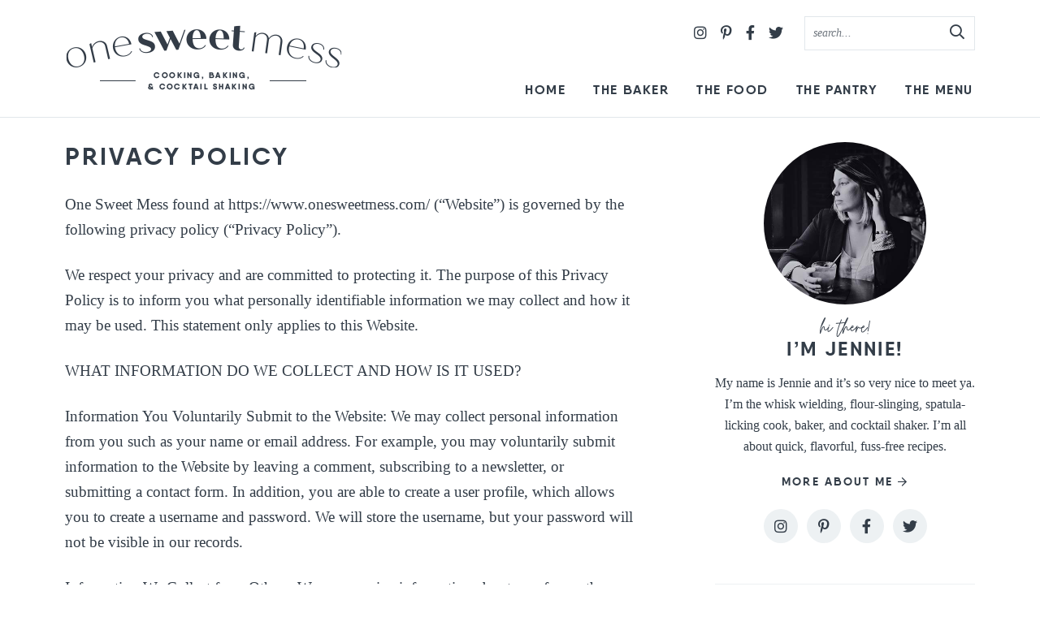

--- FILE ---
content_type: text/html; charset=UTF-8
request_url: https://www.onesweetmess.com/privacy-policy/
body_size: 13880
content:
<!DOCTYPE html>
<html lang="en-US">
<head>
<meta charset="UTF-8" />
<meta name="viewport" content="width=device-width, initial-scale=1" />
<link rel="profile" href="https://gmpg.org/xfn/11" />
<meta name="google-site-verification" content="agGuK5TCacCWKHQCM0jmP00OmGWEQfdc7j16Z4NCgbM" />
<meta name="google-site-verification" content="L01nWYGOsJb90uyt3L4XQ-QbHFmZiO_pIWzUgPi-AN0" />
<meta name="p:domain_verify" content="534ab4486b8efd1e216612cf67369fb3"/>

<meta name='robots' content='index, follow, max-image-preview:large, max-snippet:-1, max-video-preview:-1' />
<!-- Grow Social by Mediavine v.1.19.1
 https://marketplace.mediavine.com/grow-social-pro/ -->
<meta property="og:locale" content="en_US" />
<meta property="og:type" content="article" />
<meta property="og:title" content="Privacy Policy" />
<meta property="og:description" content="One Sweet Mess found at https://www.onesweetmess.com/ (“Website”) is governed by the following privacy policy (“Privacy Policy”). We respect your privacy and are committed to protecting it. The purpose of this Privacy Policy is to inform" />
<meta property="og:url" content="https://www.onesweetmess.com/privacy-policy/" />
<meta property="og:site_name" content="One Sweet Mess" />
<meta property="og:updated_time" content="2018-05-08T10:01:28+00:00" />
<meta property="article:published_time" content="2014-04-29T19:42:28+00:00" />
<meta property="article:modified_time" content="2018-05-08T10:01:28+00:00" />
<meta name="twitter:card" content="summary_large_image" />
<meta name="twitter:title" content="Privacy Policy" />
<meta name="twitter:description" content="One Sweet Mess found at https://www.onesweetmess.com/ (“Website”) is governed by the following privacy policy (“Privacy Policy”). We respect your privacy and are committed to protecting it. The purpose of this Privacy Policy is to inform" />
<meta property="article:author" content="http://facebook.com/onesweetmessblog" />
<meta name="twitter:creator" content="@onesweetmess" />
<!-- Grow Social by Mediavine v.1.19.1
 https://marketplace.mediavine.com/grow-social-pro/ -->

	<!-- This site is optimized with the Yoast SEO plugin v17.6 - https://yoast.com/wordpress/plugins/seo/ -->
	<title>Privacy Policy - One Sweet Mess</title>
	<link rel="canonical" href="https://www.onesweetmess.com/privacy-policy/" />
	<meta name="twitter:label1" content="Est. reading time" />
	<meta name="twitter:data1" content="8 minutes" />
	<script type="application/ld+json" class="yoast-schema-graph">{"@context":"https://schema.org","@graph":[{"@type":"WebSite","@id":"https://www.onesweetmess.com/#website","url":"https://www.onesweetmess.com/","name":"One Sweet Mess","description":"Cooking, Baking &amp; Cocktail Shaking","potentialAction":[{"@type":"SearchAction","target":{"@type":"EntryPoint","urlTemplate":"https://www.onesweetmess.com/?s={search_term_string}"},"query-input":"required name=search_term_string"}],"inLanguage":"en-US"},{"@type":"WebPage","@id":"https://www.onesweetmess.com/privacy-policy/#webpage","url":"https://www.onesweetmess.com/privacy-policy/","name":"Privacy Policy - One Sweet Mess","isPartOf":{"@id":"https://www.onesweetmess.com/#website"},"datePublished":"2014-04-29T23:42:28+00:00","dateModified":"2018-05-08T14:01:28+00:00","breadcrumb":{"@id":"https://www.onesweetmess.com/privacy-policy/#breadcrumb"},"inLanguage":"en-US","potentialAction":[{"@type":"ReadAction","target":["https://www.onesweetmess.com/privacy-policy/"]}]},{"@type":"BreadcrumbList","@id":"https://www.onesweetmess.com/privacy-policy/#breadcrumb","itemListElement":[{"@type":"ListItem","position":1,"name":"Home","item":"https://www.onesweetmess.com/"},{"@type":"ListItem","position":2,"name":"Privacy Policy"}]}]}</script>
	<!-- / Yoast SEO plugin. -->


<link rel='dns-prefetch' href='//scripts.mediavine.com' />
<link rel='dns-prefetch' href='//s.w.org' />
<link rel="alternate" type="application/rss+xml" title="One Sweet Mess &raquo; Privacy Policy Comments Feed" href="https://www.onesweetmess.com/privacy-policy/feed/" />
		<script type="text/javascript">
			window._wpemojiSettings = {"baseUrl":"https:\/\/s.w.org\/images\/core\/emoji\/13.1.0\/72x72\/","ext":".png","svgUrl":"https:\/\/s.w.org\/images\/core\/emoji\/13.1.0\/svg\/","svgExt":".svg","source":{"concatemoji":"https:\/\/www.onesweetmess.com\/wp-includes\/js\/wp-emoji-release.min.js?ver=5.8.12"}};
			!function(e,a,t){var n,r,o,i=a.createElement("canvas"),p=i.getContext&&i.getContext("2d");function s(e,t){var a=String.fromCharCode;p.clearRect(0,0,i.width,i.height),p.fillText(a.apply(this,e),0,0);e=i.toDataURL();return p.clearRect(0,0,i.width,i.height),p.fillText(a.apply(this,t),0,0),e===i.toDataURL()}function c(e){var t=a.createElement("script");t.src=e,t.defer=t.type="text/javascript",a.getElementsByTagName("head")[0].appendChild(t)}for(o=Array("flag","emoji"),t.supports={everything:!0,everythingExceptFlag:!0},r=0;r<o.length;r++)t.supports[o[r]]=function(e){if(!p||!p.fillText)return!1;switch(p.textBaseline="top",p.font="600 32px Arial",e){case"flag":return s([127987,65039,8205,9895,65039],[127987,65039,8203,9895,65039])?!1:!s([55356,56826,55356,56819],[55356,56826,8203,55356,56819])&&!s([55356,57332,56128,56423,56128,56418,56128,56421,56128,56430,56128,56423,56128,56447],[55356,57332,8203,56128,56423,8203,56128,56418,8203,56128,56421,8203,56128,56430,8203,56128,56423,8203,56128,56447]);case"emoji":return!s([10084,65039,8205,55357,56613],[10084,65039,8203,55357,56613])}return!1}(o[r]),t.supports.everything=t.supports.everything&&t.supports[o[r]],"flag"!==o[r]&&(t.supports.everythingExceptFlag=t.supports.everythingExceptFlag&&t.supports[o[r]]);t.supports.everythingExceptFlag=t.supports.everythingExceptFlag&&!t.supports.flag,t.DOMReady=!1,t.readyCallback=function(){t.DOMReady=!0},t.supports.everything||(n=function(){t.readyCallback()},a.addEventListener?(a.addEventListener("DOMContentLoaded",n,!1),e.addEventListener("load",n,!1)):(e.attachEvent("onload",n),a.attachEvent("onreadystatechange",function(){"complete"===a.readyState&&t.readyCallback()})),(n=t.source||{}).concatemoji?c(n.concatemoji):n.wpemoji&&n.twemoji&&(c(n.twemoji),c(n.wpemoji)))}(window,document,window._wpemojiSettings);
		</script>
		<style type="text/css">
img.wp-smiley,
img.emoji {
	display: inline !important;
	border: none !important;
	box-shadow: none !important;
	height: 1em !important;
	width: 1em !important;
	margin: 0 .07em !important;
	vertical-align: -0.1em !important;
	background: none !important;
	padding: 0 !important;
}
</style>
	<link rel='stylesheet' id='wp-block-library-css'  href='https://www.onesweetmess.com/wp-includes/css/dist/block-library/style.min.css?ver=5.8.12' type='text/css' media='all' />
<link data-minify="1" rel='stylesheet' id='contact-form-7-css'  href='https://www.onesweetmess.com/wp-content/cache/min/1/wp-content/plugins/contact-form-7/includes/css/styles.css?ver=1637256612' type='text/css' media='all' />
<link data-minify="1" rel='stylesheet' id='dpsp-frontend-style-pro-css'  href='https://www.onesweetmess.com/wp-content/cache/min/1/wp-content/plugins/social-pug/assets/dist/style-frontend-pro.1.19.1.css?ver=1637256612' type='text/css' media='all' />
<link data-minify="1" rel='stylesheet' id='font-awesome-css'  href='https://www.onesweetmess.com/wp-content/cache/min/1/wp-content/themes/onesweetmess2021/fontawesome-subset/css/all.css?ver=1637256612' type='text/css' media='all' />
<link data-minify="1" rel='stylesheet' id='custom-style-css'  href='https://www.onesweetmess.com/wp-content/cache/min/1/wp-content/themes/onesweetmess2021/style.css?ver=1637256612' type='text/css' media='all' />
<link data-minify="1" rel='stylesheet' id='responsive-style-css'  href='https://www.onesweetmess.com/wp-content/cache/min/1/wp-content/themes/onesweetmess2021/responsive.css?ver=1637256612' type='text/css' media='all' />
<link data-minify="1" rel='stylesheet' id='custom-mobile-header-style-css'  href='https://www.onesweetmess.com/wp-content/cache/min/1/wp-content/themes/onesweetmess2021/mobile-header/mobile-header-style.css?ver=1637256612' type='text/css' media='all' />
<script type='text/javascript' async="async" data-noptimize="1" data-cfasync="false" src='https://scripts.mediavine.com/tags/the-messy-baker-blog.js?ver=5.8.12' id='mv-script-wrapper-js'></script>
<script type='text/javascript' src='https://www.onesweetmess.com/wp-includes/js/jquery/jquery.min.js?ver=3.6.0' id='jquery-core-js' defer></script>
<script type='text/javascript' src='https://www.onesweetmess.com/wp-includes/js/jquery/jquery-migrate.min.js?ver=3.3.2' id='jquery-migrate-js' defer></script>
<link rel="https://api.w.org/" href="https://www.onesweetmess.com/wp-json/" /><link rel="alternate" type="application/json" href="https://www.onesweetmess.com/wp-json/wp/v2/pages/5534" /><link rel="EditURI" type="application/rsd+xml" title="RSD" href="https://www.onesweetmess.com/xmlrpc.php?rsd" />
<link rel="wlwmanifest" type="application/wlwmanifest+xml" href="https://www.onesweetmess.com/wp-includes/wlwmanifest.xml" /> 
<meta name="generator" content="WordPress 5.8.12" />
<link rel='shortlink' href='https://www.onesweetmess.com/?p=5534' />
<link rel="alternate" type="application/json+oembed" href="https://www.onesweetmess.com/wp-json/oembed/1.0/embed?url=https%3A%2F%2Fwww.onesweetmess.com%2Fprivacy-policy%2F" />
<link rel="alternate" type="text/xml+oembed" href="https://www.onesweetmess.com/wp-json/oembed/1.0/embed?url=https%3A%2F%2Fwww.onesweetmess.com%2Fprivacy-policy%2F&#038;format=xml" />
<style> .hide-me{display:none;} </style><style type="text/css" data-source="Grow Social by Mediavine">
				@media screen and ( max-width : 720px ) {
					.dpsp-content-wrapper.dpsp-hide-on-mobile,
					.dpsp-share-text.dpsp-hide-on-mobile,
					.dpsp-content-wrapper .dpsp-network-label {
						display: none;
					}
					.dpsp-has-spacing .dpsp-networks-btns-wrapper li {
						margin:0 2% 10px 0;
					}
					.dpsp-network-btn.dpsp-has-label:not(.dpsp-has-count) {
						max-height: 40px;
						padding: 0;
						justify-content: center;
					}
					.dpsp-content-wrapper.dpsp-size-small .dpsp-network-btn.dpsp-has-label:not(.dpsp-has-count){
						max-height: 32px;
					}
					.dpsp-content-wrapper.dpsp-size-large .dpsp-network-btn.dpsp-has-label:not(.dpsp-has-count){
						max-height: 46px;
					}
				}
			
							.dpsp-button-style-6 .dpsp-networks-btns-content .dpsp-network-btn:not(:hover):not(:active) {
								--customNetworkColor: #5c7891;
								--customNetworkHoverColor: #8da0b2;
								color: #5c7891;
							}
							.dpsp-button-style-6 .dpsp-networks-btns-content .dpsp-network-btn .dpsp-network-icon {
								border-color: #5c7891;
								background: #5c7891;
							}
						
							.dpsp-button-style-6 .dpsp-networks-btns-content .dpsp-network-btn:focus,
							.dpsp-button-style-6 .dpsp-networks-btns-content .dpsp-network-btn:hover {
								color: #8da0b2;
							}
							.dpsp-button-style-6 .dpsp-networks-btns-content .dpsp-network-btn:hover .dpsp-network-icon,
							.dpsp-button-style-6 .dpsp-networks-btns-content .dpsp-network-btn:focus .dpsp-network-icon {
								border-color: #8da0b2;
								background: #8da0b2;
							}
						.dpsp-networks-btns-wrapper.dpsp-networks-btns-content .dpsp-network-btn {--networkHover: rgba(141, 160, 178, 0.4); --networkAccent: rgba(141, 160, 178, 1);}</style><style type="text/css"> .wprm-comment-rating svg { width: 22px !important; height: 22px !important; } img.wprm-comment-rating { width: 110px !important; height: 22px !important; } .wprm-comment-rating svg path { fill: #5c7891; } .wprm-comment-rating svg polygon { stroke: #5c7891; } .wprm-comment-ratings-container svg .wprm-star-full { fill: #5c7891; } .wprm-comment-ratings-container svg .wprm-star-empty { stroke: #5c7891; }</style>
<link rel="preload" as="font" href="https://www.onesweetmess.com/wp-content/themes/onesweetmess2021/fonts/qanelas-bold-webfont.woff2" crossorigin>
<link rel="preload" as="font" href="https://www.onesweetmess.com/wp-content/themes/onesweetmess2021/fontawesome-subset/webfonts/fa-brands-400.woff2" crossorigin>
<link rel="preload" as="font" href="https://www.onesweetmess.com/wp-content/themes/onesweetmess2021/fontawesome-subset/webfonts/fa-regular-400.woff2" crossorigin><noscript><style id="rocket-lazyload-nojs-css">.rll-youtube-player, [data-lazy-src]{display:none !important;}</style></noscript>
<!--Favicon-->
<link rel="apple-touch-icon" sizes="180x180" href="https://www.onesweetmess.com/wp-content/themes/onesweetmess2021/favicon/apple-touch-icon.png">
<link rel="icon" type="image/png" sizes="32x32" href="https://www.onesweetmess.com/wp-content/themes/onesweetmess2021/favicon/favicon-32x32.png">
<link rel="icon" type="image/png" sizes="16x16" href="https://www.onesweetmess.com/wp-content/themes/onesweetmess2021/favicon/favicon-16x16.png">
<link rel="mask-icon" href="https://www.onesweetmess.com/wp-content/themes/onesweetmess2021/safari-pinned-tab.svg" color="#333d48">
<meta name="msapplication-TileColor" content="#ffffff">
<meta name="theme-color" content="#ffffff">

<!-- Global site tag (gtag.js) - Google Analytics -->
<script async src="https://www.googletagmanager.com/gtag/js?id=UA-32394787-1"></script>
<script>
  window.dataLayer = window.dataLayer || [];
  function gtag(){dataLayer.push(arguments);}
  gtag('js', new Date());

  gtag('config', 'UA-32394787-1', { 'anonymize_ip': true });
</script>

</head>

<body class="page-template-default page page-id-5534">
<div id="skip"><a href="#content">Skip to Main Content</a></div>

	
	<input type="checkbox" id="custom-mobile-search-trigger" aria-hidden="true" />
	
	<input type="checkbox" id="custom-mobile-header-trigger" aria-hidden="true" />
	
	<div id="custom-mobile-header" class="layout-middle text-dark mh-sticky-true">
		
		<div id="custom-mobile-top-bar" style="background-color: rgba(255,255,255, 0.98);">
			
			<a href="https://www.onesweetmess.com/" id="custom-mobile-logo-link">
				<img src="https://www.onesweetmess.com/wp-content/themes/onesweetmess2021/mobile-header/logo.png" alt="One Sweet Mess" width="213" height="28" />
			</a>
			
			<label id="custom-mobile-hamburger" for="custom-mobile-header-trigger">
			    <span class="screen-reader-text">Mobile Menu Trigger</span>
				<div id="custom-mobile-hamburger-trigger">
					<span></span>
				</div>
			</label>
			
			<div id="custom-mobile-form-wrapper">
				<form role="search" method="get" class="search-form" action="https://www.onesweetmess.com/">
    <input type="search" class="search-field search-input"
        placeholder="search..."
        value="" name="s"
        aria-label="Search Keywords" />

    <button type="submit" class="btn btn-success search-submit" aria-label="Submit">
		<i class="far fa-search"></i><span class="screen-reader-text">Submit</span>
	</button>
</form>			</div>
			
			<label id="custom-mobile-search" for="custom-mobile-search-trigger">
			    <span class="screen-reader-text">Mobile Search Trigger</span>
				<svg aria-hidden="true" focusable="false" data-prefix="far" data-icon="search" role="img" xmlns="http://www.w3.org/2000/svg" viewBox="0 0 512 512" class="svg-inline--fa fa-search fa-w-16 fa-2x"><path fill="currentColor" d="M508.5 468.9L387.1 347.5c-2.3-2.3-5.3-3.5-8.5-3.5h-13.2c31.5-36.5 50.6-84 50.6-136C416 93.1 322.9 0 208 0S0 93.1 0 208s93.1 208 208 208c52 0 99.5-19.1 136-50.6v13.2c0 3.2 1.3 6.2 3.5 8.5l121.4 121.4c4.7 4.7 12.3 4.7 17 0l22.6-22.6c4.7-4.7 4.7-12.3 0-17zM208 368c-88.4 0-160-71.6-160-160S119.6 48 208 48s160 71.6 160 160-71.6 160-160 160z" class=""></path></svg>
				<svg aria-hidden="true" focusable="false" data-prefix="fal" data-icon="times" role="img" xmlns="http://www.w3.org/2000/svg" viewBox="0 0 320 512" class="svg-inline--fa fa-times fa-w-10 fa-2x"><path fill="currentColor" d="M193.94 256L296.5 153.44l21.15-21.15c3.12-3.12 3.12-8.19 0-11.31l-22.63-22.63c-3.12-3.12-8.19-3.12-11.31 0L160 222.06 36.29 98.34c-3.12-3.12-8.19-3.12-11.31 0L2.34 120.97c-3.12 3.12-3.12 8.19 0 11.31L126.06 256 2.34 379.71c-3.12 3.12-3.12 8.19 0 11.31l22.63 22.63c3.12 3.12 8.19 3.12 11.31 0L160 289.94 262.56 392.5l21.15 21.15c3.12 3.12 8.19 3.12 11.31 0l22.63-22.63c3.12-3.12 3.12-8.19 0-11.31L193.94 256z" class=""></path></svg>
			</label>
			
		</div>
		
		<div id="custom-mobile-menu-container" style="background-color: rgba(255,255,255, 0.98);">
				
			<ul id="custom-mobile-menu" class="custom-mobile-menu"><li id="menu-item-4498" class="menu-item menu-item-type-custom menu-item-object-custom menu-item-home menu-item-4498"><a href="https://www.onesweetmess.com/">Home</a></li>
<li id="menu-item-620" class="menu-item menu-item-type-post_type menu-item-object-page menu-item-has-children menu-item-620"><label for="the-baker-0">The Baker</label>
				<input type="checkbox" name="submenu" id="the-baker-0" aria-hidden="true" />
				<svg class="svg-icon" width="24" height="24" aria-hidden="true" role="img" focusable="false" viewBox="0 0 24 24" fill="none" xmlns="http://www.w3.org/2000/svg"><path fill-rule="evenodd" clip-rule="evenodd" d="M18 11.2h-5.2V6h-1.6v5.2H6v1.6h5.2V18h1.6v-5.2H18z" fill="currentColor"></path></svg>
				<svg class="svg-icon" width="24" height="24" aria-hidden="true" role="img" focusable="false" viewBox="0 0 24 24" fill="none" xmlns="http://www.w3.org/2000/svg"><path fill-rule="evenodd" clip-rule="evenodd" d="M6 11h12v2H6z" fill="currentColor"></path></svg>
			
<ul class="sub-menu">
	<li id="menu-item-22310" class="menu-item menu-item-type-post_type menu-item-object-page menu-item-22310"><a href="https://www.onesweetmess.com/about/">About Jennie</a></li>
	<li id="menu-item-4487" class="menu-item menu-item-type-post_type menu-item-object-page menu-item-4487"><a href="https://www.onesweetmess.com/contact/">Contact</a></li>
	<li id="menu-item-8028" class="menu-item menu-item-type-post_type menu-item-object-page menu-item-8028"><a href="https://www.onesweetmess.com/work-with-me/">Work with Me</a></li>
</ul>
</li>
<li id="menu-item-4485" class="menu-item menu-item-type-post_type menu-item-object-page menu-item-has-children menu-item-4485"><label for="the-food-0">The Food</label>
				<input type="checkbox" name="submenu" id="the-food-0" aria-hidden="true" />
				<svg class="svg-icon" width="24" height="24" aria-hidden="true" role="img" focusable="false" viewBox="0 0 24 24" fill="none" xmlns="http://www.w3.org/2000/svg"><path fill-rule="evenodd" clip-rule="evenodd" d="M18 11.2h-5.2V6h-1.6v5.2H6v1.6h5.2V18h1.6v-5.2H18z" fill="currentColor"></path></svg>
				<svg class="svg-icon" width="24" height="24" aria-hidden="true" role="img" focusable="false" viewBox="0 0 24 24" fill="none" xmlns="http://www.w3.org/2000/svg"><path fill-rule="evenodd" clip-rule="evenodd" d="M6 11h12v2H6z" fill="currentColor"></path></svg>
			
<ul class="sub-menu">
	<li id="menu-item-22311" class="menu-item menu-item-type-post_type menu-item-object-page menu-item-22311"><a href="https://www.onesweetmess.com/recipes/">Recipe Index</a></li>
	<li id="menu-item-6481" class="menu-item menu-item-type-taxonomy menu-item-object-category menu-item-6481"><a href="https://www.onesweetmess.com/category/appetizers/">Appetizers</a></li>
	<li id="menu-item-6474" class="menu-item menu-item-type-taxonomy menu-item-object-category menu-item-6474"><a href="https://www.onesweetmess.com/category/bread/">Bread &amp; Muffins</a></li>
	<li id="menu-item-6513" class="menu-item menu-item-type-taxonomy menu-item-object-category menu-item-6513"><a href="https://www.onesweetmess.com/category/breakfast-2/">Breakfast</a></li>
	<li id="menu-item-6478" class="menu-item menu-item-type-taxonomy menu-item-object-category menu-item-6478"><a href="https://www.onesweetmess.com/category/cake/">Cake &amp; Cupcakes</a></li>
	<li id="menu-item-6480" class="menu-item menu-item-type-taxonomy menu-item-object-category menu-item-6480"><a href="https://www.onesweetmess.com/category/snacks/">Candy &amp; Snacks</a></li>
	<li id="menu-item-6479" class="menu-item menu-item-type-taxonomy menu-item-object-category menu-item-6479"><a href="https://www.onesweetmess.com/category/cocktails/">Cocktails</a></li>
	<li id="menu-item-6473" class="menu-item menu-item-type-taxonomy menu-item-object-category menu-item-6473"><a href="https://www.onesweetmess.com/category/cookiesbrownies/">Cookies &amp; Brownies</a></li>
	<li id="menu-item-6491" class="menu-item menu-item-type-taxonomy menu-item-object-category menu-item-6491"><a href="https://www.onesweetmess.com/category/smoothies/">Drinks &amp; Smoothies</a></li>
	<li id="menu-item-6476" class="menu-item menu-item-type-taxonomy menu-item-object-category menu-item-6476"><a href="https://www.onesweetmess.com/category/healthy-appetite/">Healthy Appetite</a></li>
	<li id="menu-item-6477" class="menu-item menu-item-type-taxonomy menu-item-object-category menu-item-6477"><a href="https://www.onesweetmess.com/category/ice-cream-2/">Ice Cream</a></li>
	<li id="menu-item-6484" class="menu-item menu-item-type-taxonomy menu-item-object-category menu-item-6484"><a href="https://www.onesweetmess.com/category/jampreserves/">Jams &amp; Preserves</a></li>
	<li id="menu-item-6485" class="menu-item menu-item-type-taxonomy menu-item-object-category menu-item-6485"><a href="https://www.onesweetmess.com/category/how-to/">Kitchen Tutorials</a></li>
	<li id="menu-item-6486" class="menu-item menu-item-type-taxonomy menu-item-object-category menu-item-6486"><a href="https://www.onesweetmess.com/category/pie/">Pie</a></li>
	<li id="menu-item-6487" class="menu-item menu-item-type-taxonomy menu-item-object-category menu-item-6487"><a href="https://www.onesweetmess.com/category/puddingmousse/">Pudding &amp; Mousse</a></li>
	<li id="menu-item-6488" class="menu-item menu-item-type-taxonomy menu-item-object-category menu-item-6488"><a href="https://www.onesweetmess.com/category/salad/">Salad</a></li>
	<li id="menu-item-6489" class="menu-item menu-item-type-taxonomy menu-item-object-category menu-item-6489"><a href="https://www.onesweetmess.com/category/sauces/">Sauces &amp; Syrups</a></li>
	<li id="menu-item-6475" class="menu-item menu-item-type-taxonomy menu-item-object-category menu-item-6475"><a href="https://www.onesweetmess.com/category/savory/">Savory</a></li>
	<li id="menu-item-6490" class="menu-item menu-item-type-taxonomy menu-item-object-category menu-item-6490"><a href="https://www.onesweetmess.com/category/side-dish/">Side Dishes</a></li>
	<li id="menu-item-6492" class="menu-item menu-item-type-taxonomy menu-item-object-category menu-item-6492"><a href="https://www.onesweetmess.com/category/soup/">Soups &amp; Stews</a></li>
</ul>
</li>
<li id="menu-item-6358" class="menu-item menu-item-type-post_type menu-item-object-page menu-item-6358"><a href="https://www.onesweetmess.com/pantry/">The Pantry</a></li>
<li id="menu-item-8672" class="menu-item menu-item-type-post_type menu-item-object-page menu-item-8672"><a href="https://www.onesweetmess.com/the-menu/">The Menu</a></li>
</ul>			
						
		</div>
		
	</div>
	


<header class="header">
	<div class="wrap">

			<div class="logo">
			<a href="https://www.onesweetmess.com/" title="One Sweet Mess" rel="home">
			<img src="https://www.onesweetmess.com/wp-content/themes/onesweetmess2021/images/logo@2x.png" 
			srcset="https://www.onesweetmess.com/wp-content/themes/onesweetmess2021/images/logo.png 1x,
	               https://www.onesweetmess.com/wp-content/themes/onesweetmess2021/images/logo@2x.png 2x"
	        alt="One Sweet Mess Logo"
	        width="342" height="84" data-pin-nopin="true"/>
	    	</a>
		</div>
	
	
	<div class="header-search">
		<form role="search" method="get" class="search-form" action="https://www.onesweetmess.com/">
    <input type="search" class="search-field search-input"
        placeholder="search..."
        value="" name="s"
        aria-label="Search Keywords" />

    <button type="submit" class="btn btn-success search-submit" aria-label="Submit">
		<i class="far fa-search"></i><span class="screen-reader-text">Submit</span>
	</button>
</form>	</div>


	<div class="social">
		<a rel="nofollow" href="https://instagram.com/onesweetmess/" aria-label="Instagram" target="_blank" rel="noopener"><i class="fab fa-instagram"></i></a>
		<a rel="nofollow" href="https://pinterest.com/jlphaneuf/" aria-label="Pinterest" target="_blank" rel="noopener"><i class="fab fa-pinterest-p"></i></a>
		<a rel="nofollow" href="https://www.facebook.com/onesweetmessblog" aria-label="Facebook" target="_blank" rel="noopener"><i class="fab fa-facebook-f"></i></a>
		<a rel="nofollow" href="https://twitter.com/onesweetmess/" aria-label="Twitter" target="_blank" rel="noopener"><i class="fab fa-twitter"></i></a>
	</div>		
	<nav id="main" class="main-nav">
		<ul id="mainmenu" class="mainmenu">
			<li class="menu-item menu-item-type-custom menu-item-object-custom menu-item-home menu-item-4498"><a href="https://www.onesweetmess.com/">Home</a></li>
<li class="menu-item menu-item-type-post_type menu-item-object-page menu-item-has-children menu-item-620"><a href="https://www.onesweetmess.com/about/">The Baker</a>
<ul class="sub-menu">
	<li class="menu-item menu-item-type-post_type menu-item-object-page menu-item-22310"><a href="https://www.onesweetmess.com/about/">About Jennie</a></li>
	<li class="menu-item menu-item-type-post_type menu-item-object-page menu-item-4487"><a href="https://www.onesweetmess.com/contact/">Contact</a></li>
	<li class="menu-item menu-item-type-post_type menu-item-object-page menu-item-8028"><a href="https://www.onesweetmess.com/work-with-me/">Work with Me</a></li>
</ul>
</li>
<li class="menu-item menu-item-type-post_type menu-item-object-page menu-item-has-children menu-item-4485"><a href="https://www.onesweetmess.com/recipes/">The Food</a>
<ul class="sub-menu">
	<li class="menu-item menu-item-type-post_type menu-item-object-page menu-item-22311"><a href="https://www.onesweetmess.com/recipes/">Recipe Index</a></li>
	<li class="menu-item menu-item-type-taxonomy menu-item-object-category menu-item-6481"><a href="https://www.onesweetmess.com/category/appetizers/">Appetizers</a></li>
	<li class="menu-item menu-item-type-taxonomy menu-item-object-category menu-item-6474"><a href="https://www.onesweetmess.com/category/bread/">Bread &amp; Muffins</a></li>
	<li class="menu-item menu-item-type-taxonomy menu-item-object-category menu-item-6513"><a href="https://www.onesweetmess.com/category/breakfast-2/">Breakfast</a></li>
	<li class="menu-item menu-item-type-taxonomy menu-item-object-category menu-item-6478"><a href="https://www.onesweetmess.com/category/cake/">Cake &amp; Cupcakes</a></li>
	<li class="menu-item menu-item-type-taxonomy menu-item-object-category menu-item-6480"><a href="https://www.onesweetmess.com/category/snacks/">Candy &amp; Snacks</a></li>
	<li class="menu-item menu-item-type-taxonomy menu-item-object-category menu-item-6479"><a href="https://www.onesweetmess.com/category/cocktails/">Cocktails</a></li>
	<li class="menu-item menu-item-type-taxonomy menu-item-object-category menu-item-6473"><a href="https://www.onesweetmess.com/category/cookiesbrownies/">Cookies &amp; Brownies</a></li>
	<li class="menu-item menu-item-type-taxonomy menu-item-object-category menu-item-6491"><a href="https://www.onesweetmess.com/category/smoothies/">Drinks &amp; Smoothies</a></li>
	<li class="menu-item menu-item-type-taxonomy menu-item-object-category menu-item-6476"><a href="https://www.onesweetmess.com/category/healthy-appetite/">Healthy Appetite</a></li>
	<li class="menu-item menu-item-type-taxonomy menu-item-object-category menu-item-6477"><a href="https://www.onesweetmess.com/category/ice-cream-2/">Ice Cream</a></li>
	<li class="menu-item menu-item-type-taxonomy menu-item-object-category menu-item-6484"><a href="https://www.onesweetmess.com/category/jampreserves/">Jams &amp; Preserves</a></li>
	<li class="menu-item menu-item-type-taxonomy menu-item-object-category menu-item-6485"><a href="https://www.onesweetmess.com/category/how-to/">Kitchen Tutorials</a></li>
	<li class="menu-item menu-item-type-taxonomy menu-item-object-category menu-item-6486"><a href="https://www.onesweetmess.com/category/pie/">Pie</a></li>
	<li class="menu-item menu-item-type-taxonomy menu-item-object-category menu-item-6487"><a href="https://www.onesweetmess.com/category/puddingmousse/">Pudding &amp; Mousse</a></li>
	<li class="menu-item menu-item-type-taxonomy menu-item-object-category menu-item-6488"><a href="https://www.onesweetmess.com/category/salad/">Salad</a></li>
	<li class="menu-item menu-item-type-taxonomy menu-item-object-category menu-item-6489"><a href="https://www.onesweetmess.com/category/sauces/">Sauces &amp; Syrups</a></li>
	<li class="menu-item menu-item-type-taxonomy menu-item-object-category menu-item-6475"><a href="https://www.onesweetmess.com/category/savory/">Savory</a></li>
	<li class="menu-item menu-item-type-taxonomy menu-item-object-category menu-item-6490"><a href="https://www.onesweetmess.com/category/side-dish/">Side Dishes</a></li>
	<li class="menu-item menu-item-type-taxonomy menu-item-object-category menu-item-6492"><a href="https://www.onesweetmess.com/category/soup/">Soups &amp; Stews</a></li>
</ul>
</li>
<li class="menu-item menu-item-type-post_type menu-item-object-page menu-item-6358"><a href="https://www.onesweetmess.com/pantry/">The Pantry</a></li>
<li class="menu-item menu-item-type-post_type menu-item-object-page menu-item-8672"><a href="https://www.onesweetmess.com/the-menu/">The Menu</a></li>
		</ul>
	</nav>

				
	<div class="clear"></div>
	</div>
</header><div class="wrapper">
<div id="content" class="col span_10 clr span_content page_content">

<article class="post single-page-content">
	
	
	<h1 class="page-title">Privacy Policy</h1>
	<div class="post-content page-content">
		<p>One Sweet Mess found at https://www.onesweetmess.com/ (“Website”) is governed by the following privacy policy (“Privacy Policy”).</p>
<p>We respect your privacy and are committed to protecting it. The purpose of this Privacy Policy is to inform you what personally identifiable information we may collect and how it may be used. This statement only applies to this Website.</p>
<p>WHAT INFORMATION DO WE COLLECT AND HOW IS IT USED?</p>
<p>Information You Voluntarily Submit to the Website: We may collect personal information from you such as your name or email address. For example, you may voluntarily submit information to the Website by leaving a comment, subscribing to a newsletter, or submitting a contact form. In addition, you are able to create a user profile, which allows you to create a username and password. We will store the username, but your password will not be visible in our records.</p>
<p>Information We Collect from Others: We may receive information about you from other sources.  You may link your Facebook, Instagram, and/or Google accounts to your user profile.  If you choose to link your Facebook, Instagram, and/or Google accounts to your user profile, we will receive your name, email address and profile picture associated with that account.  The Website utilizes the Facebook commenting system, so if you choose to comment on a Website post, your profile picture will appear.</p>
<p>Automatically-Collected Information: We automatically collect certain information about you and the device with which you access the Website. For example, when you use the Website, we will log your IP address, operating system type, browser type, referring website, pages you viewed, and the dates/times when you accessed the Website. We may also collect information about actions you take when using the Website, such as links clicked.</p>
<p>Cookies: We may log information using cookies, which are small data files stored on your browser by the Website. We may use both session cookies, which expire when you close your browser, and persistent cookies, which stay on your browser until deleted, to provide you with a more personalized experience on the Website.</p>
<p>HOW YOUR INFORMATION MAY BE USED</p>
<p>We may use the information collected in the following ways:</p>
<p>To operate and maintain the Website;<br />
To create your account, identify you as a user of the Website, and customize the Website for your account;<br />
To send you promotional information, such as newsletters. Each email promotion will provide information on how to opt-out of future mailings;<br />
To send you administrative communications, such as administrative emails, confirmation emails, technical notices, updates on policies, or security alerts;<br />
To respond to your comments or inquiries;<br />
To provide you with user support;<br />
To track and measure advertising on the Website;<br />
To protect, investigate, and deter against unauthorized or illegal activity.</p>
<p>THIRD-PARTY USE OF PERSONAL INFORMATION</p>
<p>We may share your information with third parties when you explicitly authorize us to share your information.</p>
<p>Additionally, the Website may use third-party service providers to service various aspects of the Website. Each third-party service provider’s use of your personal information is dictated by their respective privacy policies.</p>
<p>The Website currently uses the following third-party service providers:</p>
<p>Google Analytics – this service tracks Website usage and provides information such as referring websites and user actions on the Website. Google Analytics may capture your IP address, but no other personal information is captured by Google Analytics.</p>
<p>Mail Chimp – this service is used for delivery of email updates and newsletters. We store your name and email address for purposes of delivering such communications.  Please refer to Mail Chimp’s privacy policy for further information.</p>
<p>One Signal – this service is used to send you push notifications through your web browser, should you choose.  Please refer to One Signal’s privacy policy for further information.</p>
<p>At this time, your personal information is not shared with any other third-party applications. This list may be amended from time to time in the Website’s sole discretion.</p>
<p>Except when required by law, we will not sell, distribute, or reveal your email addresses or other personal information without your consent; however, we may disclose or transfer personal information collected through the Website to third parties who acquire all or a portion of our business, which may be the result of a merger, consolidation, or purchase of all or a portion of our assets, or in connection with any bankruptcy or reorganization proceeding brought by or against us.</p>
<p>ANONYMOUS DATA</p>
<p>From time to time, we may use anonymous data, which does not identify you alone, or when combined with data from other parties. This type of anonymous data may be provided to other parties for marketing, advertising, or other uses. Examples of this anonymous data may include analytics or information collected from cookies.</p>
<p>PUBLICLY VISIBLE INFORMATION</p>
<p>If you create a user profile on the Website or leave a comment, certain information may be publicly visible.  To create a user profile, you must choose a username and password and input your email address for profile confirmation.  Your email address will never be available publicly.  At your option, you may also add an avatar, a profile description, and a link to your website.</p>
<p>You may also choose to link your Facebook, Instagram, and Google Account.</p>
<p>Users may see your username, avatar, profile description and website information.</p>
<p>COOKIES</p>
<p>The Website uses cookies to store visitors’ preferences, record user-specific information on what pages users access or visit, ensure that visitors are not repeatedly sent the same banner ads, customize Website content based on visitors’ browser type or other information that the visitor sends. Cookies may also be used by third-party services, such as Google Analytics, as described herein.</p>
<p>Users may, at any time, prevent the setting of cookies, by the Website, by using a corresponding setting of your internet browser and may thus permanently deny the setting of cookies. Furthermore, already set cookies may be deleted at any time via an Internet browser or other software programs. This is possible in all popular Internet browsers. However, if users deactivate the setting of cookies in your Internet browser, not all functions of our Website may be entirely usable.</p>
<p>ADVERTISING</p>
<p>Display Ads</p>
<p>We may use third-party advertising companies to serve content and advertisements when you visit the Website, which may use cookies, as noted above.</p>
<p>Retargeting Ads</p>
<p>From time to time, the Website may engage in remarketing efforts with third-party companies, such as Google, Facebook, or Instagram, in order to market the Website. These companies use cookies to serve ads based on someone&#8217;s past visits to the Website.</p>
<p>Affiliate Program Participation</p>
<p>The Website may engage in affiliate marketing, which is done by embedding tracking links into the Website. If you click on a link for an affiliate partnership, a cookie will be placed on your browser to track any sales for purposes of commissions.</p>
<p>One Sweet Mess is a participant in the Amazon Services LLC Associates Program, an affiliate advertising program designed to provide a means for sites to earn advertising fees by advertising and links to Amazon.com.  As part of this Amazon Associates program, the Website will post customized links, provided by Amazon, to track the referrals to their website. This program utilizes cookies to track visits for the purposes of assigning commission on these sales.</p>
<p>Newsletters</p>
<p>On the Website, you may subscribe to our newsletter, which may be used for advertising purposes. All newsletters sent may contain tracking pixels. The pixel is embedded in emails and allows an analysis of the success of online marketing campaigns. Because of these tracking pixels, we may see if and when you open an email and which links within the email you click. Also, this allows the Website to adapt the content of future newsletters to the interests of the user. This behavior will not be passed on to third parties.</p>
<p>RIGHTS RELATED TO YOUR PERSONAL INFORMATION</p>
<p>Opt-out – You may opt-out of future email communications by following the unsubscribe links in our emails. You may also notify us at <a href="/cdn-cgi/l/email-protection" class="__cf_email__" data-cfemail="83e9e6ededeae6c3ecede6f0f4e6e6f7eee6f0f0ade0ecee">[email&#160;protected]</a> to be removed from our mailing list.</p>
<p>Access – You may access the personal information we have about you by submitting a request to <a href="/cdn-cgi/l/email-protection" class="__cf_email__" data-cfemail="640e010a0a0d01240b0a011713010110090117174a070b09">[email&#160;protected]</a>.</p>
<p>Amend – You may contact us at <a href="/cdn-cgi/l/email-protection" class="__cf_email__" data-cfemail="0268676c6c6b67426d6c6771756767766f6771712c616d6f">[email&#160;protected]</a> to amend or update your personal information.</p>
<p>Forget – In certain situations, you may request that we erase or forget your personal data. To do so, please submit a request to <a href="/cdn-cgi/l/email-protection" class="__cf_email__" data-cfemail="85efe0ebebece0c5eaebe0f6f2e0e0f1e8e0f6f6abe6eae8">[email&#160;protected]</a>.</p>
<p>Please note that we may need to retain certain information for recordkeeping purposes or to complete transactions, or when required by law.</p>
<p>SENSITIVE PERSONAL INFORMATION</p>
<p>At no time should you submit sensitive personal information to the Website. This includes your social security number, information regarding race or ethnic origin, political opinions, religious beliefs, health information, criminal background, or trade union memberships. If you elect to submit such information to us, it will be subject to this Privacy Policy.</p>
<p>CHILDREN&#8217;S INFORMATION</p>
<p>The Website does not knowingly collect any personally identifiable information from children under the age of 16. If a parent or guardian believes that the Website has personally identifiable information of a child under the age of 16 in its database, please contact us immediately at <a href="/cdn-cgi/l/email-protection" class="__cf_email__" data-cfemail="3258575c5c5b57725d5c5741455757465f5741411c515d5f">[email&#160;protected]</a> and we will use our best efforts to promptly remove such information from our records.</p>
<p>CONTACT INFORMATION</p>
<p>At any time, please contact us at <a href="/cdn-cgi/l/email-protection" class="__cf_email__" data-cfemail="4329262d2d2a26032c2d2630342626372e2630306d202c2e">[email&#160;protected]</a> for questions related to this Privacy Policy. </p>
<p>Last updated: May 2, 2018.</p>
	
	</div>


</article>

</div> <!-- end #content -->

<aside class="sidebar span_sidebar">

	<div class="topsidebar">
	<div id="simpleimage-1" class="widget-odd widget-first widget-1 about widget widget_simpleimage">
	<div class="simple-image">
		<a href="/about/"><img width="400" height="400" src="data:image/svg+xml,%3Csvg%20xmlns='http://www.w3.org/2000/svg'%20viewBox='0%200%20400%20400'%3E%3C/svg%3E" class="attachment-full size-full" alt="" data-pin-nopin="true" data-lazy-srcset="https://www.onesweetmess.com/wp-content/uploads/2021/11/about.jpg 400w, https://www.onesweetmess.com/wp-content/uploads/2021/11/about-200x200.jpg 200w, https://www.onesweetmess.com/wp-content/uploads/2021/11/about-300x300.jpg 300w, https://www.onesweetmess.com/wp-content/uploads/2021/11/about-150x150.jpg 150w" data-lazy-sizes="(max-width: 400px) 100vw, 400px" data-lazy-src="https://www.onesweetmess.com/wp-content/uploads/2021/11/about.jpg" /><noscript><img width="400" height="400" src="https://www.onesweetmess.com/wp-content/uploads/2021/11/about.jpg" class="attachment-full size-full" alt="" data-pin-nopin="true" srcset="https://www.onesweetmess.com/wp-content/uploads/2021/11/about.jpg 400w, https://www.onesweetmess.com/wp-content/uploads/2021/11/about-200x200.jpg 200w, https://www.onesweetmess.com/wp-content/uploads/2021/11/about-300x300.jpg 300w, https://www.onesweetmess.com/wp-content/uploads/2021/11/about-150x150.jpg 150w" sizes="(max-width: 400px) 100vw, 400px" /></noscript><h2 class="widget-title"><em>Hi There!</em> I&#8217;m Jennie!</h2></a>	</div>

<p>My name is Jennie and it’s so very nice to meet ya. I’m the whisk wielding, flour-slinging, spatula-licking cook, baker, and cocktail shaker. I’m all about quick, flavorful, fuss-free recipes.</p>

	<div class="more">
		<a href="/about/">More About Me</a>	</div>
</div><div id="text-55" class="widget-even widget-2 social widget widget_text">			<div class="textwidget"><a rel="nofollow" href="https://instagram.com/onesweetmess/" aria-label="Instagram" target="_blank" rel="noopener"><i class="fab fa-instagram"></i></a>
		<a rel="nofollow" href="https://pinterest.com/jlphaneuf/" aria-label="Pinterest" target="_blank" rel="noopener"><i class="fab fa-pinterest-p"></i></a>
		<a rel="nofollow" href="https://www.facebook.com/onesweetmessblog" aria-label="Facebook" target="_blank" rel="noopener"><i class="fab fa-facebook-f"></i></a>
		<a rel="nofollow" href="https://twitter.com/onesweetmess/" aria-label="Twitter" target="_blank" rel="noopener"><i class="fab fa-twitter"></i></a></div>
		</div><div id="custom_html-1" class="widget_text widget-odd widget-3 subscribe widget widget_custom_html"><h2 class="widget-title">Freshly Baked</h2><div class="textwidget custom-html-widget"><p>Enter your email address below to receive new posts directly in your inbox:</p>

<form action="http://onesweetmess.us10.list-manage.com/subscribe/post?u=d594ee9285eb602cee10ce396&amp;id=bc05748cfd" method="post" id="mc-embedded-subscribe-form" name="mc-embedded-subscribe-form" target="_blank" class="email-form" novalidate>

<input type="email" value="" name="EMAIL" id="mce-EMAIL" class="email-input" placeholder="enter email address" aria-label="Email Address" />
<button type="submit" class="email-submit" aria-label="Subscribe"><i class="far fa-chevron-double-right"></i></button>
</form></div></div><div id="acf_widget_22304-3" class="widget-even widget-last widget-4 widget acf_widget_22304 Acf_Widget_22304 "><h2 class="widget-title">Reader Favorites</h2>


<div class="more">
    </div></div>	</div>
	
<div class="clear"></div>
</aside><!-- end #sidebar -->
</div>  <!-- end #wrapper -->

<div class="clear"></div>
		
	<div class="footer">
		<div id="custom_html-3" class="widget_text widget-odd widget-last widget-first widget-1 subscribe home-section footer-section widget_custom_html"><div class="widget_text wrap"><div class="textwidget custom-html-widget"><h2>get new recipes via email:</h2>
<form action="http://onesweetmess.us10.list-manage.com/subscribe/post?u=d594ee9285eb602cee10ce396&amp;id=bc05748cfd" method="post" id="mc-embedded-subscribe-form" name="mc-embedded-subscribe-form" target="_blank" class="email-form" novalidate>

<input type="email" value="" name="EMAIL" id="mce-EMAIL" class="email-input" placeholder="enter email address" aria-label="Email Address" />
<button type="submit" class="email-submit" aria-label="Subscribe"><i class="far fa-chevron-double-right"></i></button>
</form></div></div></div>	</div>

<div class="sub-footer">
<div class="wrap">
	<ul class="footer-nav">
	<li id="menu-item-4493" class="top menu-item menu-item-type-custom menu-item-object-custom menu-item-4493"><a href="#">^ Top</a></li>
<li id="menu-item-4497" class="menu-item menu-item-type-custom menu-item-object-custom menu-item-4497"><a rel="nofollow" href="http://staging.themessybakerblog.com/">Home</a></li>
<li id="menu-item-4492" class="menu-item menu-item-type-post_type menu-item-object-page menu-item-4492"><a href="https://www.onesweetmess.com/recipes/">Recipes</a></li>
<li id="menu-item-4491" class="menu-item menu-item-type-post_type menu-item-object-page menu-item-4491"><a href="https://www.onesweetmess.com/about/">About</a></li>
<li id="menu-item-4490" class="menu-item menu-item-type-post_type menu-item-object-page menu-item-4490"><a href="https://www.onesweetmess.com/contact/">Contact</a></li>
<li id="menu-item-5541" class="menu-item menu-item-type-post_type menu-item-object-page current-menu-item page_item page-item-5534 current_page_item menu-item-5541"><a href="https://www.onesweetmess.com/privacy-policy/" aria-current="page">Privacy Policy</a></li>
	</ul>
	
	<div class="copyright">
		<p>&copy;2026 One Sweet Mess. 
		<em>Design by <a href="http://www.purrdesign.com" target="_blank" rel="nofollow">Purr</a>.</em></p>
	</div>
	
</div>
</div> <!-- end .sub-footer-->


</div>

<div id="mv-grow-data" data-settings='{&quot;general&quot;:{&quot;contentSelector&quot;:false},&quot;shareCounts&quot;:{&quot;pinterest&quot;:0},&quot;shouldRun&quot;:true,&quot;buttonSVG&quot;:{&quot;facebook&quot;:{&quot;height&quot;:32,&quot;width&quot;:18,&quot;paths&quot;:[&quot;M17.12 0.224v4.704h-2.784q-1.536 0-2.080 0.64t-0.544 1.92v3.392h5.248l-0.704 5.28h-4.544v13.568h-5.472v-13.568h-4.544v-5.28h4.544v-3.904q0-3.328 1.856-5.152t4.96-1.824q2.624 0 4.064 0.224z&quot;]},&quot;twitter&quot;:{&quot;height&quot;:32,&quot;width&quot;:30,&quot;paths&quot;:[&quot;M28.928 7.296q-1.184 1.728-2.88 2.976 0 0.256 0 0.736 0 2.336-0.672 4.64t-2.048 4.448-3.296 3.744-4.608 2.624-5.792 0.96q-4.832 0-8.832-2.592 0.608 0.064 1.376 0.064 4.032 0 7.168-2.464-1.888-0.032-3.36-1.152t-2.048-2.848q0.608 0.096 1.088 0.096 0.768 0 1.536-0.192-2.016-0.416-3.328-1.984t-1.312-3.68v-0.064q1.216 0.672 2.624 0.736-1.184-0.8-1.888-2.048t-0.704-2.752q0-1.568 0.8-2.912 2.176 2.656 5.248 4.256t6.656 1.76q-0.16-0.672-0.16-1.312 0-2.4 1.696-4.064t4.064-1.696q2.528 0 4.224 1.824 1.952-0.384 3.68-1.408-0.672 2.048-2.56 3.2 1.664-0.192 3.328-0.896z&quot;]},&quot;pinterest&quot;:{&quot;height&quot;:32,&quot;width&quot;:23,&quot;paths&quot;:[&quot;M0 10.656q0-1.92 0.672-3.616t1.856-2.976 2.72-2.208 3.296-1.408 3.616-0.448q2.816 0 5.248 1.184t3.936 3.456 1.504 5.12q0 1.728-0.32 3.36t-1.088 3.168-1.792 2.656-2.56 1.856-3.392 0.672q-1.216 0-2.4-0.576t-1.728-1.568q-0.16 0.704-0.48 2.016t-0.448 1.696-0.352 1.28-0.48 1.248-0.544 1.12-0.832 1.408-1.12 1.536l-0.224 0.096-0.16-0.192q-0.288-2.816-0.288-3.36 0-1.632 0.384-3.68t1.184-5.152 0.928-3.616q-0.576-1.152-0.576-3.008 0-1.504 0.928-2.784t2.368-1.312q1.088 0 1.696 0.736t0.608 1.824q0 1.184-0.768 3.392t-0.8 3.36q0 1.12 0.8 1.856t1.952 0.736q0.992 0 1.824-0.448t1.408-1.216 0.992-1.696 0.672-1.952 0.352-1.984 0.128-1.792q0-3.072-1.952-4.8t-5.12-1.728q-3.552 0-5.952 2.304t-2.4 5.856q0 0.8 0.224 1.536t0.48 1.152 0.48 0.832 0.224 0.544q0 0.48-0.256 1.28t-0.672 0.8q-0.032 0-0.288-0.032-0.928-0.288-1.632-0.992t-1.088-1.696-0.576-1.92-0.192-1.92z&quot;]},&quot;email&quot;:{&quot;height&quot;:32,&quot;width&quot;:28,&quot;paths&quot;:[&quot;M18.56 17.408l8.256 8.544h-25.248l8.288-8.448 4.32 4.064zM2.016 6.048h24.32l-12.16 11.584zM20.128 15.936l8.224-7.744v16.256zM0 24.448v-16.256l8.288 7.776z&quot;]}}}'></div><script data-cfasync="false" src="/cdn-cgi/scripts/5c5dd728/cloudflare-static/email-decode.min.js"></script><script type='text/javascript' src='https://www.onesweetmess.com/wp-includes/js/dist/vendor/regenerator-runtime.min.js?ver=0.13.7' id='regenerator-runtime-js' defer></script>
<script type='text/javascript' src='https://www.onesweetmess.com/wp-includes/js/dist/vendor/wp-polyfill.min.js?ver=3.15.0' id='wp-polyfill-js'></script>
<script type='text/javascript' id='contact-form-7-js-extra'>
/* <![CDATA[ */
var wpcf7 = {"api":{"root":"https:\/\/www.onesweetmess.com\/wp-json\/","namespace":"contact-form-7\/v1"},"cached":"1"};
/* ]]> */
</script>
<script data-minify="1" type='text/javascript' src='https://www.onesweetmess.com/wp-content/cache/min/1/wp-content/plugins/contact-form-7/includes/js/index.js?ver=1637256612' id='contact-form-7-js' defer></script>
<script data-minify="1" type='text/javascript' async data-noptimize src='https://www.onesweetmess.com/wp-content/cache/min/1/wp-content/plugins/social-pug/assets/dist/front-end-free.1.19.1.js?ver=1637256612' id='dpsp-frontend-js-pro-js'></script>
<script data-minify="1" type='text/javascript' src='https://www.onesweetmess.com/wp-content/cache/min/1/wp-content/themes/onesweetmess2021/js/custom.js?ver=1637256612' id='custom-js-js' defer></script>
<script type='text/javascript' src='https://www.onesweetmess.com/wp-includes/js/comment-reply.min.js?ver=5.8.12' id='comment-reply-js' defer></script>
<script type='text/javascript' src='https://www.onesweetmess.com/wp-includes/js/wp-embed.min.js?ver=5.8.12' id='wp-embed-js' defer></script>
<script>window.lazyLoadOptions={elements_selector:"img[data-lazy-src],.rocket-lazyload",data_src:"lazy-src",data_srcset:"lazy-srcset",data_sizes:"lazy-sizes",class_loading:"lazyloading",class_loaded:"lazyloaded",threshold:300,callback_loaded:function(element){if(element.tagName==="IFRAME"&&element.dataset.rocketLazyload=="fitvidscompatible"){if(element.classList.contains("lazyloaded")){if(typeof window.jQuery!="undefined"){if(jQuery.fn.fitVids){jQuery(element).parent().fitVids()}}}}}};window.addEventListener('LazyLoad::Initialized',function(e){var lazyLoadInstance=e.detail.instance;if(window.MutationObserver){var observer=new MutationObserver(function(mutations){var image_count=0;var iframe_count=0;var rocketlazy_count=0;mutations.forEach(function(mutation){for(var i=0;i<mutation.addedNodes.length;i++){if(typeof mutation.addedNodes[i].getElementsByTagName!=='function'){continue}
if(typeof mutation.addedNodes[i].getElementsByClassName!=='function'){continue}
images=mutation.addedNodes[i].getElementsByTagName('img');is_image=mutation.addedNodes[i].tagName=="IMG";iframes=mutation.addedNodes[i].getElementsByTagName('iframe');is_iframe=mutation.addedNodes[i].tagName=="IFRAME";rocket_lazy=mutation.addedNodes[i].getElementsByClassName('rocket-lazyload');image_count+=images.length;iframe_count+=iframes.length;rocketlazy_count+=rocket_lazy.length;if(is_image){image_count+=1}
if(is_iframe){iframe_count+=1}}});if(image_count>0||iframe_count>0||rocketlazy_count>0){lazyLoadInstance.update()}});var b=document.getElementsByTagName("body")[0];var config={childList:!0,subtree:!0};observer.observe(b,config)}},!1)</script><script data-no-minify="1" async src="https://www.onesweetmess.com/wp-content/plugins/wp-rocket/assets/js/lazyload/17.5/lazyload.min.js"></script><!--102 queries. 1.055 seconds-->


<script defer src="https://static.cloudflareinsights.com/beacon.min.js/vcd15cbe7772f49c399c6a5babf22c1241717689176015" integrity="sha512-ZpsOmlRQV6y907TI0dKBHq9Md29nnaEIPlkf84rnaERnq6zvWvPUqr2ft8M1aS28oN72PdrCzSjY4U6VaAw1EQ==" data-cf-beacon='{"version":"2024.11.0","token":"a2e7c08a1ad94ac4bc10e35dde57c7ae","r":1,"server_timing":{"name":{"cfCacheStatus":true,"cfEdge":true,"cfExtPri":true,"cfL4":true,"cfOrigin":true,"cfSpeedBrain":true},"location_startswith":null}}' crossorigin="anonymous"></script>
</body></html>
<!-- This website is like a Rocket, isn't it? Performance optimized by WP Rocket. Learn more: https://wp-rocket.me - Debug: cached@1768347175 -->

--- FILE ---
content_type: text/css; charset=UTF-8
request_url: https://www.onesweetmess.com/wp-content/cache/min/1/wp-content/themes/onesweetmess2021/style.css?ver=1637256612
body_size: 9695
content:
/*! 
Theme Name: One Sweet Mess
Theme URL: https://www.onesweetmess.com
Description: Custom responsive blog theme for One Sweet Mess.
Author: Purr Design
Author URI: http://www.purrdesign.com
Version: 2.0
*/

/*! RESET
----------------------------------------------------------------------------------------------------*/
 a,abbr,acronym,address,applet,article,aside,audio,b,big,blockquote,body,caption,canvas,center,cite,code,dd,del,details,dfn,dialog,div,dl,dt,em,embed,fieldset,figcaption,figure,form,footer,header,hgroup,h1,h2,h3,h4,h5,h6,html,i,iframe,img,ins,kbd,label,legend,li,mark,menu,nav,object,ol,output,p,pre,q,ruby,s,samp,section,small,span,strike,strong,sub,summary,sup,tt,table,tbody,textarea,tfoot,thead,time,tr,th,td,u,ul,var,video{font-family:inherit;font-size:100%;font-weight:inherit;font-style:inherit;vertical-align:baseline;white-space:normal;margin:0;padding:0;border:0;background:transparent}article,aside,details,figcaption,figure,footer,header,hgroup,menu,nav,section{display:block}ol,ul{list-style:none}blockquote,q{quotes:none}table{border-collapse:collapse;border-spacing:0}input[type="submit"],input[type="text"],input[type="search"]{-webkit-appearance:none}*{-webkit-box-sizing:border-box;-moz-box-sizing:border-box;box-sizing:border-box}
/*! MAIN CONTAINER */
 .container{max-width:100%;margin:0 auto}
/*! COLUMN WIDTH ON DISPLAYS +768px */
 @media (min-width :801px){.span_content{margin-left:0;width:68%;width:-moz-calc(100% - 320px - 3%);width:-webkit-calc(100% - 320px - 5%);width:calc(100% - 320px - 5%);max-width:700px;float:left;display:inline-block}.span_content_full{width:100%;max-width:100%;margin:0 auto!important;float:none!important;display:block}.span_sidebar{width:320px;float:right;clear:right;display:block}.facet_content{width:-moz-calc(100% - 250px);width:-webkit-calc(100% -250px);width:calc(100% - 250px);min-width:0;max-width:100%;float:right}.facet_sidebar{width:220px;min-width:0;max-width:700px;float:left}}.wrap,.wrapper{margin:0 auto 0;padding:0 20px;width:100%;max-width:1160px}.screen-reader-text{position:absolute;left:-10000px;top:auto;width:1px;height:1px;overflow:hidden}#skip a{position:absolute;left:-10000px;top:auto;width:1px;height:1px;overflow:hidden;color:#333d48;font-size:14px;font-weight:700;border:1px solid #e2e7eb;background-color:#edf1f3;padding:5px 10px;text-decoration:none}#skip a:focus{position:absolute;left:8px;top:8px;z-index:3001;width:auto;height:auto}
/*!---------STRUCTURE---------*/
 @font-face{font-family:'qanelas';src:url(../../../../../../themes/onesweetmess2021/fonts/qanelas-bold-webfont.woff2) format('woff2'),url(../../../../../../themes/onesweetmess2021/fonts/qanelas-bold-webfont.woff) format('woff');font-display:swap;font-weight:700;font-style:normal}body{font-family:Georgia,"Source Serif Pro","Iowan Old Style","Droid Serif",serif;font-size:19px;font-weight:400;line-height:1.65;color:#333d48;margin:0}a,input[type=submit],button{text-decoration:none;-webkit-transition:all .2s ease-in-out;-moz-transition:all .2s ease-in-out;transition:all .2s ease-in-out;-webkit-border-radius:0;-moz-border-radius:0;border-radius:0}a:link,a:visited,a:active{color:#5c7891;text-decoration:underline}a:hover{color:#8da0b2}.post-content a,.cat-desc a{font-family:"qanelas","Trebuchet MS","Century Gothic","Optima",helvetica,sans-serif;color:#333d48;border-bottom:0 solid #dbe1e7;box-shadow:inset 0 -9px 0 #dbe1e7;text-decoration:none;font-weight:700}.post-content a:hover,.post-content a:focus,.cat-desc a:hover,.cat-desc a:focus{color:#5c7891;border-color:#dbe1e7;box-shadow:inset 0 -35px 0 #dbe1e7}p{margin:25px 0}img{display:block}h1,h2,h3,h4,h5,h6{font-family:"qanelas","Trebuchet MS","Century Gothic","Optima",helvetica,sans-serif;line-height:1.2;font-weight:700;text-transform:uppercase;letter-spacing:.1em;margin:25px 0;color:#333d48}h1{font-size:30px}h2{font-size:24px}.post-content h2,.page_content h2{margin-top:40px;padding-bottom:10px;border-bottom:1px solid #e2e7eb}h1.divider,h2.divider,h3.divider,div.divider{font-size:17px;letter-spacing:.2em;overflow:hidden;text-align:center}.divider:before,.divider:after{background-color:#323c47;content:"";display:inline-block;height:1px;position:relative;vertical-align:middle;width:50%;top:-1px}.divider:before{right:10px;margin-left:-50%}.divider:after{left:7px;margin-right:-50%}h3{font-size:24px}h4{font-size:20px}h5{font-size:18px}.post-content h5:first-child{font-family:Georgia,"Source Serif Pro","Iowan Old Style","Droid Serif",serif;font-size:19px;font-weight:400;line-height:1.65;color:#333d48;text-transform:none;letter-spacing:normal;font-style:italic}strong,b{font-weight:700}em,i{font-style:italic}em strong,strong em{font-style:normal;font-weight:700}.clear{clear:both}.sep{width:100%;display:block;clear:both;margin:45px 0;border-top:1px solid #e2e7eb}hr{border:0;height:0;border-top:1px solid #e2e7eb;border-bottom:none;margin:45px auto}hr.is-style-default{width:150px;margin:45px auto;border-top:1px solid #e2e7eb}hr.is-style-wide{width:100%;margin:45px auto}
/*!---------HEADER---------*/
 .header .header-search{display:inline-block;float:right;margin-left:20px;margin-top:20px;width:210px}.header .social{float:right;margin-top:20px;display:inline-block;line-height:42px}.header .social a{padding:6px;color:#333d48;font-size:18px}.header .social a:hover{color:#5c7891}.header{margin-bottom:30px;border-bottom:1px solid #e2e7eb}body.home .header{border-bottom:none;margin-bottom:0}.header .logo{overflow:hidden;width:342px;float:left;margin:30px 0}.logo img{width:100%;height:auto;display:block}.header #main{margin-top:20px;display:block;float:right;width:-moz-calc(100% - 350px);width:-webkit-calc(100% - 350px);width:calc(100% - 350px);margin-right:-12px}
/*!---------CONTENT---------*/
 .span_content img,.span_sidebar img{max-width:100%;height:auto}.span_content ul,.span_content ol{padding:0;margin:25px 0}.span_content ul ul{margin:10px 0}.span_content ul li{list-style-type:none;margin:0 0 3px 32px;padding:0}.span_content ul li:before{display:inline-block;content:'';font-family:"Font Awesome 5 Pro";text-align:center;color:#fff;background-color:#5c7891;-webkit-border-radius:50%;-moz-border-radius:50%;border-radius:50%;height:6px;width:6px;line-height:22px;margin-left:-18px;margin-right:8px;position:relative;top:-3px}.span_content ol li{list-style-type:decimal;margin:0 0 10px 25px;padding:0}.span_content ol{counter-reset:li}.span_content ol[start="2"]{counter-reset:li 1}.span_content ol[start="3"]{counter-reset:li 2}.span_content ol[start="4"]{counter-reset:li 3}.span_content ol[start="5"]{counter-reset:li 4}.span_content ol[start="6"]{counter-reset:li 5}.span_content ol[start="7"]{counter-reset:li 6}.span_content ol[start="8"]{counter-reset:li 7}.span_content ol[start="9"]{counter-reset:li 8}.span_content ol[start="10"]{counter-reset:li 9}.span_content ol>li{padding:0 0 0;margin:0 0 20px 35px;list-style-type:none;position:relative}.span_content ol>li:before{content:counter(li);counter-increment:li;position:absolute;color:#fff;background-color:#5c7891;-webkit-border-radius:50%;-moz-border-radius:50%;border-radius:50%;height:28px;width:28px;left:-28px;top:4px;transform:translateX(-50%);font-family:"qanelas","Trebuchet MS","Century Gothic","Optima",helvetica,sans-serif;line-height:26px;font-size:14px;text-align:center;font-weight:700}.video-container{position:relative;padding-bottom:56%;height:0;overflow:hidden}.video-container iframe,.video-container object,.video-container embed,.video-container video{position:absolute;top:0;left:0;width:100%;height:100%}h1.page-title,h1.archive-title,h2.page-title,h2.archive-title{margin:0 0 20px}
/*!---------SIDEBAR---------*/
 .sidebar{font-size:95%;text-align:center}.widget{margin:50px 0 50px 0;text-align:center}.sidebar .widget:first-child,.sidebar .widget:first-child h2{margin-top:0}.hide-title .widget-title{display:none}.sidebar .widget.shaded{background-color:#edf1f3;padding:20px}.sidebar .widget.shaded .widget-title{margin-top:0}.sidebar .about.widget:first-of-type{text-align:center;margin-top:0;margin-bottom:0}.sidebar .about h2{margin:0 0 15px}.sidebar .about a{text-decoration:none}.sidebar .about img{max-width:200px;height:auto;margin:0 auto 15px;border-radius:50%}.sidebar .about p{font-size:90%;margin:0}.sidebar .about .more{clear:both;margin-top:15px}.sidebar .about .more a{font-family:"qanelas","Trebuchet MS","Century Gothic","Optima",helvetica,sans-serif;display:inline-block;line-height:1.2;text-transform:uppercase;font-weight:700;letter-spacing:.15em;font-size:14px;color:#333d48;text-decoration:none;padding:0}.sidebar .about .more a:after{content:"\f061";font-family:'Font Awesome 5 Pro';font-weight:400;font-size:90%;margin-left:5px}.sidebar .about .more a:hover{color:#5c7891}.sidebar .social{margin-top:20px}.sidebar .social a{color:#333d48;text-decoration:none;font-size:18px;border:none;box-shadow:none;display:inline-block;text-align:center;background-color:#edf1f3;width:42px;height:42px;line-height:44px;margin:0 3px;padding:0;border-radius:50%}.sidebar .social a:hover{background-color:#5c7891;color:#fff}.sidebar select{color:#323c47;padding:13px;border:1px solid #e2e7eb;width:100%;margin:0;-webkit-appearance:none;-moz-appearance:none;background-image:url([data-uri]);background-position:right 1px center;background-repeat:no-repeat;background-size:20px auto}
/*!---------POSTS---------*/
 .post-title{margin:0 0 7px;text-align:center}.post-meta{font-family:"qanelas","Trebuchet MS","Century Gothic","Optima",helvetica,sans-serif;text-transform:uppercase;color:#70777f;font-size:12px;line-height:1.8;font-weight:700;letter-spacing:.1em;overflow:hidden;margin:0 0 25px;text-align:center}.post-meta a{color:#70777f;text-decoration:none}.post-meta a:hover,.edit a:hover,.meta-bottom a:hover{color:#5c7891;text-decoration:underline}.post-cat{margin:0}.single-post-content .post-cat{margin:-5px 0 5px}.post-cat a{display:inline-block;font-size:11px;font-family:"qanelas","Trebuchet MS","Century Gothic","Optima",helvetica,sans-serif;font-weight:700;text-transform:uppercase;letter-spacing:.15em;padding:4px 11px;margin:3px 3px 3px 0;text-decoration:none;color:#FFF;background-color:#5c7891}.post-cat a:hover{color:#fff;background-color:#8da0b2}.post-meta em{font-family:Georgia,"Source Serif Pro","Iowan Old Style","Droid Serif",serif;font-style:normal;text-transform:none;letter-spacing:normal;font-style:italic;font-weight:400}.post-meta i{color:#5c7891;font-size:90%;margin-right:3px;display:inline-block}.post-meta svg{vertical-align:middle;margin-top:-5px;margin-right:2px;width:11px;height:11px}.post-meta .spacer:after,.tasty-meta:after{font-weight:400;content:"//";color:#cfcece;letter-spacing:0;margin:0 5px 0 5px}.disclosure,small{font-size:14px;color:#70777f;font-style:normal;text-transform:none;letter-spacing:normal;font-style:italic;font-weight:400;text-align:center;margin:30px 0 -5px}.meta-bottom{clear:both;margin:25px 0 15px;overflow:hidden;text-align:center}.meta-bottom p{margin:0}.meta-bottom .post-cats{margin:10px 0 20px}a.post-edit-link,a.comment-edit-link,a.comment-reply-link,a#cancel-comment-reply-link{color:#fff!important;font-family:"qanelas","Trebuchet MS","Century Gothic","Optima",helvetica,sans-serif;font-size:11px;line-height:1;font-weight:700;background-color:#70777f;text-transform:uppercase;letter-spacing:0;margin-left:8px;padding:2px 3px 1px;font-style:normal!important;text-decoration:none!important;box-shadow:none!important;border:none;display:inline-block!important}a.post-edit-link:hover,a.comment-edit-link:hover,a.comment-reply-link:hover,a#cancel-comment-reply-link:hover{color:#fff;background-color:#333d48}.alignleft{margin-right:10px;float:left}.alignright{margin-left:10px;float:right}.aligncenter{text-align:center;display:block;margin-right:auto;margin-left:auto}
/*! Gutenberg Blocks */
 .wp-block-image{margin:30px 0 30px}.wp-block-gallery ul{margin:0!important}.wp-block-gallery ul li:before{display:none}.wp-block-group.has-background,.has-background{padding:20px 40px;margin:45px 0}ol.has-background,ul.has-background{padding:20px 40px 15px}p.has-background{padding:25px}.wp-block-group.has-background h2{margin-top:20px;border-bottom:none;padding:0}.wp-block-group.has-background h2.has-background{margin:-20px -40px 10px;padding:20px 40px}.has-lightgray-background-color{background-color:#f1f1f2}.has-lightblue-background-color{background-color:#edf1f3}.has-light-background-color a{text-decoration:underline}.has-medblue-background-color{background-color:#dbe1e7}.has-medblue-background-color a{text-decoration:underline}.has-blue-background-color{background-color:#5c7891;color:#fff}.has-blue-background-color a{color:#fff;box-shadow:none;border:none;text-decoration:underline}.has-navy-background-color{background-color:#333d48;color:#fff}.has-navy-background-color a{color:#fff;box-shadow:none;border:none;text-decoration:underline}.has-white-background-color{background-color:#fff;border:2px solid #edf1f3}.has-pattern-background-color{background-color:#edf1f3;background-image:url(../../../../../../themes/onesweetmess2021/images/bg@2x.png);background-size:370px auto}.has-lightgray-color{background-color:#f1f1f2}.has-lightblue-color{color:#edf1f3}.has-medblue-color{color:#dbe1e7}.has-blue-color{color:#edf1f3}.has-navy-color{color:#333d48}.has-white-color{color:#fff}.schema-faq-section{margin-left:40px}.schema-faq-section p{margin-top:10px}.schema-faq-question{display:block}.schema-faq-question:before{font-family:"qanelas","Trebuchet MS","Century Gothic","Optima",helvetica,sans-serif;display:inline-block;content:"?";font-weight:700;color:#FFF;background-color:#5c7891;-webkit-border-radius:50%;-moz-border-radius:50%;border-radius:50%;height:32px;width:32px;margin-left:-40px;margin-right:8px;top:6px;line-height:36px;font-size:18px;text-align:center}.fullwidth{margin-left:calc(-100vw / 2 + 100% / 2);margin-right:calc(-100vw / 2 + 100% / 2);max-width:100vw}
/*! Inner Post */
.related{margin:50px 0 40px}.dpsp-share-text{font-family:"qanelas","Trebuchet MS","Century Gothic","Optima",helvetica,sans-serif;text-align:center;text-transform:uppercase;letter-spacing:.1em;font-size:14px;margin:30px 0 -15px}#dpsp-content-bottom:before{content:"Share This:";font-family:"qanelas","Trebuchet MS","Century Gothic","Optima",helvetica,sans-serif;text-align:center;text-transform:uppercase;letter-spacing:.1em;font-size:14px;margin:30px 0 -15px}#dpsp-content-bottom{text-align:center;margin-bottom:30px}#dpsp-content-bottom ul li{display:inline-block;float:none;margin:0 2px 0!important}#dpsp-content-top{text-align:center;margin-top:10px}#dpsp-content-top ul li{display:inline-block;float:none;margin:0 2px 0!important}.dpsp-pin-it-wrapper{position:relative!important;display:inline-table;line-height:0;width:100%!important}
/*!Next/prev Posts*/
 .post-nav{font-family:"qanelas","Trebuchet MS","Century Gothic","Optima",helvetica,sans-serif;font-weight:700;text-transform:uppercase;text-decoration:none;letter-spacing:.1em;margin:30px 0 100px;padding:20px 2px 20px;overflow:hidden;font-size:16px;line-height:1.2;font-weight:700;border-top:1px solid #e2e7eb;border-bottom:1px solid #e2e7eb}.post-nav .nav-links{overflow:hidden;width:100%}.post-nav a{color:#333d48;text-decoration:none}.post-nav div a:hover{color:#5c7891}.post-nav .nav-previous{float:left;width:48%}.post-nav .nav-next{float:right;text-align:right;width:48%}.post-nav em{display:block;font-family:"qanelas","Trebuchet MS","Century Gothic","Optima",helvetica,sans-serif;font-style:normal;text-transform:uppercase;font-weight:700;letter-spacing:.1em;font-size:11px;color:#70777f;padding:0 0 5px}
/*!---------POST ITEM GRIDS---------*/
 .items{display:flex;flex-wrap:wrap;margin:0 -1%}.items .item{margin:0 1% 0;text-align:center;position:relative}.items-2-col{margin:0 -2%}.items-2-col .item{width:calc((100% / 2) - 4%);margin:0 2% 20px}.sidebar .items-2-col .item{width:calc((100% / 2) - 4%);margin:0 2% 10px}.items-3-col{margin:0 -2%}.items-3-col .item{width:calc((100% / 3) - 4%);margin:0 2% 4%}.archives.items-3-col .item{margin-bottom:15px}.items-4-col{margin:0 -1.5%}.items-4-col .item{width:calc((100% / 4) - 3%);margin:0 1.5% 2%;margin-bottom:15px}.sidebar .items-4-col{margin:0 -2%}.sidebar .items-4-col .item{width:calc((100% / 2) - 4%);margin:0 2% 0%}.items-5-col{margin:0 -1%}.items-5-col .item{width:calc((100% / 5) - 2%);margin:0 1% 2%;margin-bottom:15px}.items-5-col .item:nth-child(6){display:none}.items-6-col{margin:0 -1.5%}.items-6-col .item{width:calc((100% / 6) - 3%);margin:0 1.5% 2%}.home-section.featured .items-6-col{margin:0}.home-section.featured .items-6-col .item{width:calc(100% / 6);margin:0}.items .item .title{margin:10px 0;word-wrap:break-word;clear:both;text-align:center;-webkit-transition:all .2s ease-in-out;-moz-transition:all .2s ease-in-out;transition:all .2s ease-in-out}.sidebar .items-2-col .item .title{font-size:14px}.related .items-2-col .item .title{font-size:17px;font-size:clamp(12px, 1.5vw, 17px)}.span_content_full .items-3-col .item .title{font-size:24px;font-size:clamp(15px, 2.75vw, 24px)}.archives.items-3-col .item .title{font-size:14px;font-size:clamp(11px, 2.75vw, 14px)}.items-4-col .item .title{font-size:17px;font-size:clamp(12px, 1.5vw, 17px)}.items-5-col .item .title{font-size:14px;font-size:clamp(11px, 1.5vw, 14px)}.item .title{text-decoration:none;color:#333d48;-webkit-transition:all .2s ease-in-out;-moz-transition:all .2s ease-in-out;transition:all .2s ease-in-out}.item .title a{color:#323c47}.item .title a:hover,.item a:hover .title,.item:hover .title{color:#5c7891!important}.page_content .items h2{padding:0;border:none}.items a{text-decoration:none;border:none;box-shadow:none}.items .item a.block{display:block;width:100%}.items .item a.block:hover img{opacity:.8}.items .item img{display:block;width:100%;height:auto;-webkit-transition:all .2s ease-in-out;-moz-transition:all .2s ease-in-out;transition:all .2s ease-in-out;position:relative;z-index:1}.item .more{margin:0}.sidebar .widget_category-posts .more{display:none}a.more-link{font-family:"qanelas","Trebuchet MS","Century Gothic","Optima",helvetica,sans-serif;display:inline-block;line-height:1.2;text-transform:uppercase;font-weight:700;letter-spacing:.15em;font-size:14px;color:#333d48;text-decoration:none;padding:0}a.more-link:hover,a.more-link:focus{color:#5c7891}a.more-link i{font-size:100%;margin:0 0 0 1px;position:relative;top:0}.item .excerpt p{font-size:90%;margin:20px 0 15px}.item .post-cat{margin:-17px 0 20px;position:relative;z-index:11}
/*!----Homepage Styles----*/
.home-featured{background-color:#edf1f3;overflow:visible;margin-bottom:3.5em}.home-section.featured{margin:0;padding:0}.home-section.featured .more{display:none}.home-section.featured .wrap{max-width:100%;padding:0;position:relative}.home-section.featured .wrap .divider{position:absolute;top:50%;left:50%;-webkit-transform:translate(-50%,-50%);-ms-transform:translate(-50%,-50%);transform:translate(-50%,-50%);margin:0;background-color:#fff;z-index:101;font-size:13px;padding:7px 12px;letter-spacing:.2em;display:none}.featured .divider:before,.featured .divider:after,.about .divider:before,.about .divider:after,.subscribe .divider:before,.subscribe .divider:after{display:none}.home-section.featured .item{position:relative;z-index:10;margin:0}.home-section.featured .item a{display:block}.home-section.featured .item a .title{position:absolute;top:50%;left:50%;margin:0;z-index:11;font-size:12px;text-align:center;width:90%;padding:8px;-webkit-transform:translate(-50%,-50%);-ms-transform:translate(-50%,-50%);transform:translate(-50%,-50%);background-color:#fff;color:#333d48;-webkit-transition:all .2s ease-in-out;-moz-transition:all .2s ease-in-out;transition:all .2s ease-in-out;opacity:0}.home-section.featured .item a:hover .title{opacity:1;color:#333d48!important}.home-featured .home-section.sub{clear:both;margin:0;padding:0;overflow:visible}.home-featured .subscribe{width:-moz-calc(100% - 400px);width:-webkit-calc(100% - 400px);width:calc(100% - 400px);float:left;margin:0;padding:0}.home-featured .about{width:285px;float:right;clear:none;margin:0;padding:0;text-align:center;position:relative;top:-20px;margin-bottom:-40px;z-index:1001}.home-featured .about img{width:150px;height:auto;border-radius:50%;float:left;-webkit-transition:all .4s ease-in-out;-moz-transition:all .4s ease-in-out;transition:all .4s ease-in-out}.home-featured .about h2{float:right;display:block;text-align:center;font-size:14px;letter-spacing:.2em;margin:0;width:-moz-calc(100% - 150px);width:-webkit-calc(100% - 150px);width:calc(100% - 150px);position:absolute;top:50%;right:0;-webkit-transform:translate(0%,-50%);-ms-transform:translate(0%,-50%);transform:translate(0%,-50%)}.home-featured .about h2 em,.sidebar .about h2 em{width:100%;height:26px;display:block;text-indent:-9999px;background:url(../../../../../../themes/onesweetmess2021/images/hithere.png) no-repeat center top;background-size:64px auto;margin:0 auto;text-align:center}.home-featured .about a{text-decoration:none;display:block}.home-featured .about a:hover img{transform:scale(1.05)}.lower-home-sections{margin-top:50px}.home-section{clear:both;position:relative;overflow:hidden;padding:3.5vw 0 2.5vw}.home-section .wrap{position:relative}.home-section.shaded{border:none;background-color:#edf1f3;padding:3.5vw 0}.home-section.shaded .items{margin-bottom:0}.home-section.cocktails{background-image:url(../../../../../../themes/onesweetmess2021/images/bg@2x.png);background-size:370px auto}.home-section .divider{margin:15px 0 30px;overflow:hidden}.home-section .description{margin:0 auto 25px}.home-section .more{text-align:center;clear:both;margin-top:0}.home-section .more a{box-shadow:none;font-size:12px;letter-spacing:.15em;padding:10px 16px 10px 18px;border:none;background-color:#5c7891;color:#fff}.home-section .more a:hover{background-color:#8da0b2}.home-section .more a em{width:40px;height:14px;display:inline-block;text-indent:-9999px;background:url(../../../../../../themes/onesweetmess2021/images/more.png) no-repeat;background-size:100% auto}.archiveslist{overflow:hidden;-moz-column-count:3;-moz-column-gap:10px;-webkit-column-count:3;-webkit-column-gap:10px;column-count:3;column-gap:10px;padding-left:10px!important;margin-bottom:40px!important}.archiveslist li{margin:0 0 10px 10px!important;padding:0 10px 0 0px!important;list-style-type:disc!important;list-style-position:outside;-webkit-column-break-inside:avoid;page-break-inside:avoid;break-inside:avoid-column;line-height:1.3;font-size:19px;color:#5c7891}.span_content .archiveslist li:before{display:none}.archiveslist a{color:#333d48;text-decoration:none}.archiveslist a:hover{color:#5c7891}.archiveslist ul{margin:8px 0!important}.archiveslist ul li{font-size:15px;font-style:italic!important;margin-left:20px!important}.tagindex ul,.tagindex li{margin:0!important;padding:0!important}.tagindex li{list-style-type:none!important}.tagindex li:before{display:none!important}.tagindex a{font-family:"qanelas","Trebuchet MS","Century Gothic","Optima",helvetica,sans-serif;font-size:12px;line-height:22px;text-align:center;font-weight:700;display:block;margin-right:2px;width:22px;height:25px;float:left;border:solid 1px #f6f5f5;color:#323c47;text-decoration:none}.tagindex a:hover{background-color:#5c7891;color:#fff}.tagtitle{margin-bottom:10px}.tagtitle em{color:#757574;letter-spacing:normal;font-style:italic;text-transform:lowercase;margin-left:9px;font-weight:400;float:right;font-size:14px}.tagtitle em a{color:#757574;text-decoration:none}.tagtitle a:hover{color:#5c7891}.tagslist{overflow:hidden;-moz-column-count:3;-moz-column-gap:10px;-webkit-column-count:3;-webkit-column-gap:10px;column-count:3;column-gap:10px;padding-left:10px!important;font-size:90%;margin:0!important}.tagslist li em{color:#70777f;font-size:80%}ul.subcategories{margin:0 0 25px}ul.subcategories strong{font-family:"qanelas","Trebuchet MS","Century Gothic","Optima",helvetica,sans-serif;text-transform:uppercase;letter-spacing:.1em;font-size:12px}ul.subcategories li,ul.subcategories li ul,ul.subcategories ul li ul li{margin:0!important;padding:0!important}ul.subcategories li:before{display:none}ul.subcategories ul li,ul.subcategories li ul{display:inline-block}ul.subcategories ul li a,.widget.categories a,.post-cats a{display:inline-block;font-size:12px;font-family:"qanelas","Trebuchet MS","Century Gothic","Optima",helvetica,sans-serif;font-weight:700;text-transform:uppercase;letter-spacing:.1em;padding:4px 11px;margin:3px 3px 3px 0;text-decoration:none;color:#FFF;background-color:#5c7891}ul.subcategories ul li a a:hover,.widget.categories a:hover,.post-cats a:hover{color:#333d48;background-color:#5c7891}ul.subcategories ul li a:hover,ul.subcategories ul li.current-cat a{background-color:#5c7891;color:#333d48!important}ul.subcategories ul li a.all{background-color:transparent}ul.subcategories ul li a.all:hover{background-color:#5c7891}.facets{font-size:90%}.facets .facetwp-counter{opacity:.7;font-size:12px}.facets .facetwp-checkbox{line-height:1.4;margin-bottom:8px}.facets h3{margin:0 0 10px;padding:5px;font-size:21px;background-color:#F3F3F3}.facetwp-facet{font-size:90%;margin:0 0 30px!important}.facetwp-toggle{font-style:italic}.facetwp-per-page{margin-bottom:25px}.facetwp-expand{float:none!important}.sort{clear:none!important;width:50%;float:right;text-align:right;vertical-align:middle}.sort-top{margin:-10px 0 15px}.sort .facetwp-per-page,.sort .facetwp-sort{display:inline-block;margin:0 0 0 10px}.facet-pagination{margin:-5px 0 15px;padding:0;border:none;text-align:center;border:none}.facet-pagination:after{display:none}.facetwp-page{padding:6px!important}.facetwp-search{border:1px solid #e2e7eb;color:#424242;font-size:12px;font-weight:400;font-style:italic;line-height:30px;background-color:#fff;padding:0 10px;vertical-align:middle;height:30px;min-width:auto!important;width:100%!important}.sort-bottom,.facet-pagination-bottom{display:block;width:100%;text-align:center;margin:20px 0 0}.facetwp-flyout-open{display:none}.facetwp-load-more,button.facetwp-flyout-open{color:#fff;font-size:18px;line-height:1.2;font-weight:700;background-color:#323c47;font-family:"qanelas","Trebuchet MS","Century Gothic","Optima",helvetica,sans-serif;line-height:1.1;font-weight:700;text-transform:uppercase;box-shadow:none!important;cursor:pointer;border:none;margin-top:5px;padding:10px 15px;text-decoration:none}.facetwp-load-more:hover{color:#333d48;background-color:#5c7891}
/*!Breadcrumbs*/
 .breadcrumb{max-width:1120px;color:#70777f;font-size:11px;font-family:"qanelas","Trebuchet MS","Century Gothic","Optima",helvetica,sans-serif;text-transform:uppercase;letter-spacing:.1em;font-weight:700;line-height:15px;clear:both;margin:0 0 8px}.single-post-content .breadcrumb{text-align:center}.breadcrumb a{color:#70777f;text-decoration:none}.breadcrumb .breadcrumb_last{font-family:Georgia,"Source Serif Pro","Iowan Old Style","Droid Serif",serif;font-weight:400;text-transform:none;letter-spacing:normal;font-style:italic}.breadcrumb a:hover{color:#5c7891;text-decoration:underline}.breadcrumb .spacer{display:inline-block;height:22px;width:22px;border-top:1px solid #e2e7eb;border-right:1px solid #e2e7eb;vertical-align:middle;transform:rotate(45deg);margin-right:13px;margin-top:-2px;margin-left:-6px}
/*!---------FORMS---------*/
.commentinput,.styledinput,.captchainput,#commentform input{color:#696969;font-size:16px;font-weight:400;line-height:18px;background-color:#fff;margin-bottom:7px;padding:10px;border:1px solid #e2e7eb}.commentinput,#commentform input[type=email],#commentform input[type=text]{width:100%}#commentform textarea,.cntctfrm_input textarea{color:#696969;font-size:16px;font-weight:400;line-height:18px;background-color:#fff;margin-bottom:7px;padding:15px;border:1px solid #e2e7eb;width:100%}#submit,.submitbutton,#commentform #submit,a.smbutton,.wp-block-button a{color:#fff;font-size:16px;line-height:1.2;font-weight:700;background-color:#5c7891;font-family:"qanelas","Trebuchet MS","Century Gothic","Optima",helvetica,sans-serif;line-height:1.1;font-weight:700;text-transform:uppercase;letter-spacing:.15em;box-shadow:none!important;cursor:pointer;border:none;margin-top:5px;padding:15px 22px 14px;text-decoration:none;-webkit-transition:all .2s ease-in-out;-moz-transition:all .2s ease-in-out;transition:all .2s ease-in-out}a.smbutton,button.smbutton{font-size:11px;padding:7px 12px}#submit:hover,.submitbutton:hover,#commentform #submit:hover,a.smbutton:hover,.wp-block-button a:hover{color:#fff;background-color:#8da0b2}#commentform #submit{width:auto}.wpcf7-form,.gform_wrapper{width:100%;background-color:#edf1f3;padding:35px;margin-bottom:35px}.wpcf7-form .formfield{overflow:hidden;margin-bottom:15px}.wpcf7-form p{margin:10px 0}.wpcf7-form .styledinput{display:block;margin:0;width:100%;float:left}.wpcf7-form .submit{clear:both}.search-form{width:100%;border:none;overflow:hidden;background-color:#fff;border:none;height:55px;position:relative}.search-form .search-field{color:#333d48;font-size:18px;font-family:Georgia,"Source Serif Pro","Iowan Old Style","Droid Serif",serif;font-weight:400;font-style:italic;line-height:55px;height:55px;border:none;padding:0 50px 0 15px;vertical-align:middle;float:left;width:100%}.header-search .search-field{border:1px solid #e2e7eb;height:42px;line-height:42px;font-size:14px;padding:0 30px 0 10px}.sidebar .search-form .search-field,.span_content .search-form .search-field{border:1px solid #e2e7eb}.span_content .search-field{border:1px solid #e2e7eb}.search-form .search-field:focus{outline:none;border:2px solid #5c7891}.search-form .search-submit{background-color:transparent;font-family:"qanelas","Trebuchet MS","Century Gothic","Optima",helvetica,sans-serif;text-transform:uppercase;letter-spacing:.1em;font-size:24px;color:#333d48;line-height:55px;height:55px;border-style:none;vertical-align:middle;text-align:center;margin:-1px 0 0;float:right;cursor:pointer;width:50px;position:absolute;top:0;right:0}.search-form .search-submit i{font-weight:400}.header-search .search-submit{height:42px;line-height:40px;width:42px;font-size:18px}.search-form .search-submit:hover,.search-form .search-submit:focus,.home-section.icons .search-form .search-submit:hover{color:#5c7891!important}.subscribe{background-color:#edf1f3;padding:25px}.inner-post .subscribe{padding:5%}.subscribe h2,.subscribe h2.divider{margin:0}.inner-post .subscribe h2,.midroll h2{text-align:center;margin-bottom:10px;padding:0;border:none}.subscribe p{margin:10px 0 15px;line-height:1.3;font-size:15px}.email-form{clear:none;margin:0;overflow:hidden;position:relative;text-align:left;background-color:#fff}.sidebar .email-form{background-color:transparent}.email-input{border:none;color:#434f57;font-family:Georgia,"Source Serif Pro","Iowan Old Style","Droid Serif",serif;font-style:italic;font-size:16px;width:100%;height:46px;line-height:46px;margin:0;padding:0 40px 0 16px}.email-input:focus{outline:none;color:#333d48;background-color:#fff;border:2px solid #5c7891}.email-submit{border:none;width:100%;font-family:"qanelas","Trebuchet MS","Century Gothic","Optima",helvetica,sans-serif;font-size:18px;font-weight:700;letter-spacing:.1em;text-transform:uppercase;color:#333d48;background-color:transparent;text-align:center;border:none;position:absolute;right:0;top:0;width:46px;height:46px;line-height:46px;padding:0;margin:0;text-decoration:none;cursor:pointer}.email-submit i{font-size:24px;line-height:46px}.email-submit:hover,.email-submit:focus{color:#5c7891}::placeholder{color:#70777f}.home-featured .subscribe,.footer .subscribe{overflow:hidden;margin:0;padding:32px 0 0}.footer .subscribe{padding:2.5vw 0}.footer .subscribe .wrap{max-width:800px}.home-featured .subscribe h2,.footer .subscribe h2{margin:0;width:320px;float:left;font-size:16px;line-height:46px;letter-spacing:.2em;white-space:nowrap}.home-featured .subscribe .email-form,.footer .subscribe .email-form{width:-moz-calc(100% - 320px);width:-webkit-calc(100% - 320px);width:calc(100% - 320px);float:right}
/*!---------FOOTER---------*/
 .footer{position:relative;clear:both;margin-top:60px}body.home .footer{margin-top:40px}.sub-footer{font-family:"qanelas","Trebuchet MS","Century Gothic","Optima",helvetica,sans-serif;font-size:11px;font-weight:700;text-transform:uppercase;letter-spacing:.1em;overflow:hidden;clear:both;padding:25px 0}.sub-footer a{text-decoration:none;color:#333d48}.sub-footer a:hover{color:#5c7891}.footer-nav{width:70%;float:left}.footer-nav li{display:inline-block;margin:0 4px}.copyright{width:30%;float:right;text-align:right}.copyright p{margin:0}.copyright em{font-family:Georgia,"Source Serif Pro","Iowan Old Style","Droid Serif",serif;text-transform:none;font-weight:400;letter-spacing:normal}
/*!---------COMMENTS---------*/
 #comments,#pings{margin-top:5px}#respond{margin-bottom:10px;padding:10px 30px!important;background:#edf1f3}#reply-title a#cancel-comment-reply-link{display:none!important}#comment-list #reply-title a#cancel-comment-reply-link{display:inline-block!important}#comment-list{font-size:90%;list-style-type:none;margin:20px 0 30px;padding:0}#comment-list li{margin:30px 0;padding:25px;background-color:#fff;border:1px solid #e2e7eb;list-style-type:none}#comment-list li:before{display:none}#comment-list li.bypostauthor{border:none;padding:0}#comment-list li.bypostauthor>div.comment{background-color:#edf1f3;padding:20px}#comment-list li p{margin:10px 0}#comment-list li p:last-of-type{margin-bottom:0}.comment-meta{margin:0;font-size:11px;text-align:left;clear:none;color:#6B6B6B}.comment-meta strong{font-weight:700;font-size:14px;color:#333d48}.comment-meta strong a{color:#333d48;text-decoration:underline;border:none!important;box-shadow:none!important}.comment-meta a:hover{color:#333d48;text-decoration:underline}#comment-list .avatar{float:right;border-radius:50%;margin:0 0 10px 10px}#commentform{margin-bottom:30px;width:100%}#commentform p{margin-bottom:5px}.akismet_comment_form_privacy_notice{font-style:italic;color:#70777f;font-size:14px;line-height:1.4;margin:0 0 80px;display:block}
/*!threaded comments*/
 #comment-list li ul{margin:0;padding:0}#comment-list li li{margin-bottom:0;border:none}#cancel_reply,#cancel_reply a{color:#333d48;font-size:11px;font-weight:700}
/*!---------PAGE NUMBERS---------*/
 .pagination{font-weight:700;font-family:"qanelas","Trebuchet MS","Century Gothic","Optima",helvetica,sans-serif;text-transform:uppercase;letter-spacing:.1em;clear:both;text-align:center;font-size:13px;margin:0;padding:10px 0;color:#70777f}.pagination:before{margin:0 5px 0 0;content:"More Recipes:";display:inline-block;vertical-align:middle}.pagination .nav-links{display:inline-block}.pagination a{box-shadow:none!important}.pagination .page-numbers{color:#70777f;margin:0;width:34px;height:34px;text-align:center;line-height:33px;text-decoration:none;display:inline-block;border:1px solid #e2e7eb;border-radius:50%}.pagination .page-numbers.current,.pagination a.active{color:#323c47;background-color:transparent;border:none;font-weight:700}.pagination .page-numbers:nth-last-child(2){display:none}body.archive .pagination .page-numbers:nth-last-child(2){display:inline-block}.pagination .prev,.pagination .next{width:auto;border:none;border-radius:0;padding:0;background-color:transparent!important}.pagination .dots{border:none;width:auto;opacity:.5;margin:0 5px}.pagination a.page-numbers:hover{background-color:#8da0b2;color:#fff}.pagination .prev:hover,.pagination .next:hover{color:#8da0b2!important}
/*!---------MAIN DROPDOWN MENU---------*/
 #main{padding:0;text-align:right;font-weight:700;font-family:"qanelas","Trebuchet MS","Century Gothic","Optima",helvetica,sans-serif;text-transform:uppercase;letter-spacing:.1em;font-size:16px;line-height:32px}#main li{display:inline-block;margin:0 2px;padding:0;position:relative}#main li a{display:inline-block;padding:0 12px;text-decoration:none;color:#333d48;-webkit-transition:all .2s ease-in-out;-moz-transition:all .2s ease-in-out;transition:all .2s ease-in-out}#main li a:hover,#main li:hover a,#main li a:focus{color:#5c7891;outline:none}
/*!Sub Menus Level 1 */
 #main ul ul{font-family:"qanelas","Trebuchet MS","Century Gothic","Optima",helvetica,sans-serif;font-size:12px;font-weight:700;text-transform:uppercase;letter-spacing:.1em;transform:rotateX(-90deg) translateX(-50%);transform-origin:top left;opacity:0;transition:280ms all 120ms ease-out;visibility:hidden;position:absolute;top:32px;left:50%;padding:5px;line-height:1.4;background-color:#323c47;text-align:center;z-index:2001;width:200px;-moz-box-shadow:1px 3px 6px rgba(0,0,0,.25);-webkit-box-shadow:1px 3px 6px rgba(0,0,0,.25);box-shadow:1px 3px 6px rgba(0,0,0,.25)}#main ul li:last-child>ul{left:auto;right:0;transform:rotateX(-90deg) translateX(0%)}#main ul ul li{float:none;width:100%;margin:0}#main li li a{width:100%;padding:8px 5px;border:none;color:#FFFFFF!important;-webkit-transition:all .2s ease-in-out;-moz-transition:all .2s ease-in-out;transition:all .2s ease-in-out;border:none!important;box-shadow:none!important}#main li li.bold a,#main li li li.bold a{color:#5c7891!important}#main li li a:hover,#main li li:hover>a,#main li li a:focus{background-color:#5c7891;color:#ffffff!important;border:none;box-shadow:none}#main ul li:hover>ul,#main ul li:focus-within>ul{opacity:1;transform:rotateX(0) translateX(-50%);visibility:visible}#main ul li:last-child:hover>ul,#main ul li:last-child:focus-within>ul{transform:rotateX(0) translateX(0%)}
/*! Show indicator for menu items with children */
#main ul ul li.menu-item-has-children>a:after{content:"\f054";font-family:'Font Awesome 5 Pro';font-weight:700;float:right;display:inline-block;position:absolute;right:1px;top:10px;font-size:12px}/*!-------WPRM-------*/
 .wprm-recipe.wprm-recipe-template-custom{outline:none;margin:150px 0 40px;overflow:visible;border:none;font-size:90%;line-height:1.6;background-color:#FFF;border:1px solid #edf1f3}.old-recipe{background-color:#edf1f3;padding:30px}.wprm-recipe.wprm-recipe-template-custom .wprm-recipe-head{background-color:#dbe1e7;background-color:#edf1f3;padding:1px 30px 30px;margin:0;text-align:center}.wprm-recipe.wprm-recipe-template-custom .wprm-recipe-body{padding:0 30px 0}.wprm-recipe.wprm-recipe-template-custom .wprm-recipe-image{width:200px;height:auto;display:block;margin:-100px auto 20px;padding:0;border:none}.wprm-recipe.wprm-recipe-template-custom .wprm-recipe-image img{width:100%;height:auto;display:block;border-radius:50%}.wprm-recipe.wprm-recipe-template-custom h2,.wprm-recipe.wprm-recipe-template-custom h3,.wprm-recipe.wprm-recipe-template-custom h4{text-transform:uppercase!important;letter-spacing:.1em}.wprm-recipe.wprm-recipe-template-custom h2.wprm-recipe-name,.old-recipe h2{margin:0 0 10px!important;padding:0;border:none;font-size:28px}.wprm-recipe.wprm-recipe-template-custom h2.wprm-recipe-name:before{display:block;content:"";width:134px;height:30px;display:block;text-indent:-9999px;background:url(../../../../../../themes/onesweetmess2021/images/howtomakeit.png) no-repeat center top;background-size:100% auto;margin:0 auto 5px;text-align:center}.wprm-recipe.wprm-recipe-template-custom h3.wprm-recipe-header{margin:25px 0 15px!important;font-size:24px}.wprm-recipe.wprm-recipe-template-custom h4.wprm-recipe-group-name{letter-spacing:.14em;font-size:16px;margin:20px 0 -5px!important}.wprm-recipe.wprm-recipe-template-custom .wprm-recipe-summary{margin:15px 0 15px}.wprm-recipe.wprm-recipe-template-custom .recipe-meta,.old-recipe .recipe-meta{font-size:12px;text-transform:uppercase;letter-spacing:.1em;font-weight:700;text-align:center;color:#323c47;margin:0;opacity:.7}.old-recipe .recipe-meta{text-align:left}.old-recipe .recipe-meta p{text-align:left;margin:0 12px 0 0;display:inline-block}.wprm-recipe.wprm-recipe-template-custom .meta-bottom{background-color:#edf1f3;padding:15px 20px!important;margin:30px -30px -30px;font-size:11px;text-align:center;padding:5px 0}.wprm-recipe.wprm-recipe-template-custom .recipe-meta a{border:none;box-shadow:none;text-decoration:underline;color:#323c47}.wprm-recipe.wprm-recipe-template-custom .wprm-recipe-block-container-inline{display:inline-block;margin:0 10px!important}.wprm-recipe.wprm-recipe-template-custom .recipe-meta .wprm-block-text-normal{text-transform:uppercase;font-weight:700}.wprm-recipe.wprm-recipe-template-custom .recipe-meta .wprm-recipe-details-label{font-family:Georgia,"Source Serif Pro","Iowan Old Style","Droid Serif",serif;text-transform:lowercase;font-weight:400;font-size:110%;font-style:italic;letter-spacing:normal}.wprm-recipe.wprm-recipe-template-custom .recipe-meta .wprm-recipe-details-unit,.recipe-meta .wprm-recipe-servings-unit{font-size:100%}.wprm-recipe.wprm-recipe-template-custom .recipe-meta a.wprm-recipe-servings-link{border:1px solid #ececec!important;background-color:#fff;display:inline-block;padding:0 6px;letter-spacing:normal!important}.wprm-recipe.wprm-recipe-template-custom .recipe-buttons{padding:0 30px;margin:-20px -2px 35px;-ms-box-orient:horizontal;display:-ms-Flexbox;display:-webkit-flex;display:-moz-flex;display:-ms-flex;display:flex;-webkit-flex-flow:row wrap;-moz-flex-flow:row wrap;-ms-flex-flow:row wrap;flex-flow:row wrap;justify-content:space-between;clear:both}.wprm-recipe.wprm-recipe-template-custom .recipe-buttons a.wprm-recipe-link,.old-recipe .printbutton a{width:31.5%;font-family:"qanelas","Trebuchet MS","Century Gothic","Optima",helvetica,sans-serif;font-size:13px;font-weight:700;letter-spacing:.15em;border:none;text-transform:uppercase;cursor:pointer;-webkit-transition:all .2s ease-in-out;-moz-transition:all .2s ease-in-out;transition:all .2s ease-in-out;text-decoration:none;display:block;text-align:center;border:none!important;margin:0!important;padding:10px 10px!important;box-shadow:none}.old-recipe .photo{width:25%;float:right;clear:right}.old-recipe .printbutton{width:25%;float:right;clear:right}.old-recipe .printbutton a{display:block;width:100%;margin-top:10px!important;background-color:#fff}.wprm-recipe a:before{font-size:80%;vertical-align:text-top;margin-right:8px}.wprm-recipe a.wprm-recipe-jump:before{content:"\f063";font-family:"Font Awesome 5 Pro";font-weight:bold!important}.wprm-recipe a.wprm-recipe-jump-to-comments:before{content:"\f005";font-family:"Font Awesome 5 Pro";font-weight:bold!important}.wprm-recipe a.wprm-recipe-print:before{content:"\f02f";font-family:"Font Awesome 5 Pro";font-weight:bold!important}.wprm-recipe a.wprm-recipe-pin:before{content:"\f08d";font-family:"Font Awesome 5 Pro";font-weight:bold!important}.wprm-recipe.wprm-recipe-template-custom a.wprm-recipe-link:hover{background-color:#8da0b2!important}.wprm-recipe.wprm-recipe-template-custom .wprm-toggle-container{display:inline!important;border:1px solid #333;overflow:hidden;margin-left:10px;font-family:"qanelas","Trebuchet MS","Century Gothic","Optima",helvetica,sans-serif}.wprm-recipe.wprm-recipe-template-custom .wprm-toggle-container button.wprm-toggle{display:inline-block;padding:7px 10px;font-size:inherit;line-height:inherit;font-weight:inherit;text-transform:inherit;letter-spacing:inherit;text-decoration:none;white-space:nowrap;border:none;border-radius:0;box-shadow:none;font-size:12px;font-family:"qanelas","Trebuchet MS","Century Gothic","Optima",helvetica,sans-serif;letter-spacing:normal;font-weight:700}.wprm-recipe.wprm-recipe-template-custom .wprm-recipe-rating{margin:0 0 15px;font-size:17px!important}.wprm-recipe.wprm-recipe-template-custom .wprm-recipe-rating-details{font-style:italic;font-size:12px;display:inline-block;opacity:.7;margin-left:7px}.wprm-recipe.wprm-recipe-template-custom .wprm-nutrition-label-container{background-color:#f7f6f5;padding:20px;color:#5b5c5a;font-size:14px;line-height:1.6;font-weight:700;margin:25px 0 0}.wprm-recipe.wprm-recipe-template-custom .wprm-nutrition-label-container .wprm-nutrition-label-text-nutrition-unit{font-size:100%;text-transform:lowercase;letter-spacing:normal}.wprm-recipe.wprm-recipe-template-custom .wprm-nutrition-label-container .wprm-nutrition-label-text-nutrition-label{letter-spacing:normal;font-weight:400;text-transform:lowercase;font-style:italic}.wprm-recipe.wprm-recipe-template-custom .wprm-nutrition-label-container:before{font-family:"qanelas","Trebuchet MS","Century Gothic","Optima",helvetica,sans-serif;content:"Nutrition Information: ";text-transform:uppercase;letter-spacing:.1em;font-weight:700;font-size:14px}.wprm-recipe.wprm-recipe-template-custom .wprm-recipe-nutrition-header{display:none}.wprm-recipe.wprm-recipe-template-custom ul.wprm-recipe-ingredients,.wprm-recipe.wprm-recipe-template-custom ul.wprm-recipe-instructions{margin-top:15px!important}.wprm-recipe.wprm-recipe-template-custom ul.wprm-recipe-ingredients li{list-style-type:none!important;line-height:1.5;margin-bottom:5px}.wprm-recipe.wprm-recipe-template-custom ul.wprm-recipe-ingredients li:before{content:"";margin:0 10px 0 -30px;width:6px;height:6px;font-weight:700;display:inline-block;vertical-align:middle}.wprm-recipe.wprm-recipe-template-custom ul.wprm-recipe-instructions{list-style-type:none!important;margin:25px 0}.wprm-recipe.wprm-recipe-template-custom ul.wprm-recipe-instructions li.wprm-recipe-instruction{counter-increment:item;margin:0 0 20px 35px!important;line-height:1.6;clear:left;list-style-type:none!important}.wprm-recipe.wprm-recipe-template-custom ul.wprm-recipe-instructions li.wprm-recipe-instruction:before{margin-right:2px;content:counter(item);background:#5c7891;border-radius:100%;color:#fff;font-family:"qanelas","Trebuchet MS","Century Gothic","Optima",helvetica,sans-serif;width:26px;height:26px;line-height:26px;margin-left:-35px;margin-top:0;text-align:center;display:inline-block;vertical-align:middle;float:left;font-weight:700;font-size:12px;top:2px!important}.wprm-recipe.wprm-recipe-template-custom .wprm-recipe-ingredient-notes{opacity:.7;font-size:92%;font-style:italic}.wprm-recipe.wprm-recipe-template-custom .wprm-call-to-action,.old-recipe .subrecipe{margin:30px 0 0!important;padding:20px 30px!important;line-height:1.5}.old-recipe .subrecipe{background-color:#fff}.wprm-recipe.wprm-recipe-template-custom .wprm-call-to-action a{text-decoration:underline;font-weight:700;border:none;box-shadow:none}.wprm-recipe.wprm-recipe-template-custom .wprm-call-to-action a:hover{color:#5c7891!important}.wprm-recipe.wprm-recipe-template-custom .wprm-call-to-action.wprm-call-to-action-simple .wprm-call-to-action-icon{font-size:60px;margin:0 20px 0 0}.wprm-recipe.wprm-recipe-template-custom .wprm-call-to-action-header{font-family:"qanelas","Trebuchet MS","Century Gothic","Optima",helvetica,sans-serif;text-transform:uppercase;letter-spacing:.1em;line-height:1.2;margin-bottom:2px;font-size:21px!important;display:block}.old-recipe .source{opacity:.7;font-size:11px;font-style:italic}.post-meta .wprm-recipe-snippet{display:block;text-align:center;margin:15px 0 0}.post-meta .wprm-recipe-snippet a{border:none;text-transform:uppercase;color:#333d48!important;background-color:#edf1f3;font-size:11px;font-weight:700;letter-spacing:.1em;padding:4px 10px;margin-right:10px;display:inline-block}.post-meta .wprm-recipe-snippet a:before{content:"\f063";font-family:"Font Awesome 5 Pro";display:inline;margin-right:4px;font-size:90%;vertical-align:middle;position:relative;top:-1px}.post-meta .wprm-recipe-snippet a:hover{text-decoration:none;background-color:#8da0b2;border-color:#9dc6d8;color:#333d48!important}

--- FILE ---
content_type: text/css; charset=UTF-8
request_url: https://www.onesweetmess.com/wp-content/cache/min/1/wp-content/themes/onesweetmess2021/mobile-header/mobile-header-style.css?ver=1637256612
body_size: 1274
content:
#custom-mobile-header-trigger,#custom-mobile-search-trigger,#custom-mobile-desktop-search-trigger,.sub-menu-toggle,#custom-mobile-menu input{display:none}body>#custom-mobile-form-wrapper{background:#F2F4F5;text-align:center;padding:50px 0 20px}body>#custom-mobile-form-wrapper form{margin:0 auto}#custom-mobile-header{width:100%;z-index:2002;position:absolute;top:0;transition:transform 0.2s ease,opacity 0.2s ease;pointer-events:none;max-height:50px}#custom-mobile-header.mh-sticky-true{position:fixed;z-index:1002}body.admin-bar #custom-mobile-header.mh-sticky-true{top:32px}#custom-mobile-header-trigger:checked+#custom-mobile-header{max-height:none}#custom-mobile-header.text-light ul li a{color:#fff}#custom-mobile-top-bar{padding:0;pointer-events:auto;border-bottom:1px solid #EFEFEE;display:flex;flex-direction:row;justify-content:space-between;text-align:center;align-items:center}#custom-mobile-top-bar img,#custom-mobile-hamburger-trigger,#custom-mobile-hamburger,#custom-mobile-search{height:50px}#custom-mobile-hamburger{margin-left:auto}#custom-mobile-top-bar img{margin:0 auto;height:26px;width:auto;position:relative;top:0}#custom-mobile-top-bar{height:50px}#custom-mobile-hamburger,#custom-mobile-search{width:30px;cursor:pointer;position:relative;top:0;padding:10px}#custom-mobile-search{margin-right:0;position:relative}#custom-mobile-search svg{width:26px;position:absolute;top:10px;right:10px;transition:opacity 0.2s ease}#custom-mobile-search svg+svg{top:6px;right:10px;width:22px}#custom-mobile-search svg+svg,#custom-mobile-search-trigger:checked~#custom-mobile-header #custom-mobile-search svg{opacity:0}#custom-mobile-search-trigger:checked~#custom-mobile-header #custom-mobile-search svg+svg{opacity:1}#custom-mobile-form-wrapper{position:absolute;top:50px;left:0;pointer-events:none;z-index:199;opacity:0;transition:opacity 0.2s ease,transform 0.2s ease;width:100%;background-color:#F2F4F5;transform:translateY(-30px);border-top:1px solid #EFEFEE;border-bottom:1px solid #EFEFEE}#custom-mobile-top-bar form{border:1px solid #EFEFEE;width:94%;max-width:100%;margin:3%;background-color:#fff}#custom-mobile-top-bar form.search-form .search-submit{text-align:right;padding-right:12px}#custom-mobile-top-bar form.search-form .search-input{font-size:19px;color:#666}#custom-mobile-top-bar form.search-form .search-input,#custom-mobile-top-bar form.search-form .search-submit{height:50px;line-height:50px;border:none;background:inherit;color:#333}#custom-mobile-top-bar form.search-form .search-submit i{font-size:20px;font-weight:400}#custom-mobile-top-bar form.search-form .search-input::-webkit-input-placeholder{color:#9e9e9e}#custom-mobile-top-bar form.search-form .search-input::-moz-placeholder{color:#9e9e9e}#custom-mobile-top-bar form.search-form .search-input:-ms-input-placeholder{color:#9e9e9e}#custom-mobile-top-bar form.search-form .search-input:-moz-placeholder{color:#9e9e9e}#custom-mobile-menu-container,#custom-mobile-menu-container .sub-menu{pointer-events:none;opacity:0;transform:translateY(-30px);transition:transform 0.2s ease,opacity 0.2s ease,height 0.2s ease;border-bottom:1px solid #EFEFEE;height:0;overflow:hidden}#custom-mobile-header-trigger:checked+#custom-mobile-header #custom-mobile-menu-container,#custom-mobile-menu-container input:checked~.sub-menu{pointer-events:auto;opacity:1;transform:translateY(0);height:auto}#custom-mobile-menu-container input:checked~.sub-menu{margin-bottom:15px;border-bottom:none}#custom-mobile-menu-container input:checked~.sub-menu ul{margin-bottom:0}#custom-mobile-menu-container input:checked~.sub-menu .sub-menu{margin-top:0}#custom-mobile-menu-container li{display:block;font-family:"qanelas","Trebuchet MS","Century Gothic","Optima",helvetica,sans-serif;font-weight:700;font-size:15px;text-transform:uppercase;letter-spacing:.15em;border-bottom:1px solid #EFEFEE;padding:0;text-align:center;position:relative}.layout-left #custom-mobile-menu-container li{text-align:left}#custom-mobile-menu-container li li,.text-dark #custom-mobile-menu-container li li{padding:0!important;margin:0!important;font-family:Georgia,"Source Serif Pro","Iowan Old Style","Droid Serif",serif;font-size:15px;font-weight:400;text-transform:none;letter-spacing:normal;display:block;border:none}#custom-mobile-menu-container li a,#custom-mobile-menu-container li label{text-decoration:none;padding:12px 15px;display:inline-block;width:100%;cursor:pointer}#custom-mobile-menu-container li.menu-item-has-children a{width:auto}#custom-mobile-menu-container li li a,#custom-mobile-menu-container li li label{padding:5px 15px;display:block}#custom-mobile-menu-container li li li a{font-size:12px;font-family:"-apple-system","BlinkMacSystemFont","segoe ui","Roboto","Oxygen-Sans","Ubuntu","Cantarell","helvetica neue",sans-serif}#custom-mobile-menu svg,#custom-mobile-menu input:checked+svg{position:absolute;right:10px;top:13px;display:none;pointer-events:none}#custom-mobile-menu li li svg,#custom-mobile-menu li li input:checked+svg{top:3px}#custom-mobile-menu input+svg,#custom-mobile-menu input:checked+svg+svg{display:block}#custom-mobile-widgets-area>div{text-align:center;padding:30px 0 30px}#custom-mobile-widgets-area>div+div{padding-top:15px}#custom-mobile-widgets-area>div:last-child{padding-bottom:30px}.text-light #custom-mobile-widgets-area h5{color:#fff}#custom-mobile-widgets-area h5{margin:0 0 10px}#custom-mobile-widgets-area center a{margin:0 5px}#custom-mobile-widgets-area .social li,.text-dark #custom-mobile-widgets-area .social li{display:inline-block;border:none}#custom-mobile-widgets-area .social{margin-top:0}#custom-mobile-widgets-area .social a{font-size:18px;text-decoration:none;padding:8px}#custom-mobile-widgets-area .social a i.fa-inverse{color:#fff;font-size:85%}#custom-mobile-widgets-area .email-form{margin-left:20px;margin-right:20px}#custom-mobile-widgets-area p{color:#fff;margin:0 0 5px;font-size:13px}#custom-mobile-hamburger-trigger{position:relative;top:5px;cursor:pointer;width:35px;height:25px}#custom-mobile-hamburger-trigger span,#custom-mobile-hamburger-trigger span:before,#custom-mobile-hamburger-trigger span:after{cursor:pointer;border-radius:1px;height:2px;width:30px;background:#fff;position:absolute;top:8px;display:block;content:'';-webkit-transition:all 200ms ease-in-out;-moz-transition:all 200ms ease-in-out;-ms-transition:all 200ms ease-in-out;-o-transition:all 200ms ease-in-out;transition:all 200ms ease-in-out}#custom-mobile-hamburger-trigger span:before{top:-8px}#custom-mobile-header-trigger:checked+#custom-mobile-header #custom-mobile-hamburger-trigger span{background:rgba(0,0,0,0)}#custom-mobile-header-trigger:checked+#custom-mobile-header #custom-mobile-hamburger-trigger span:after,#custom-mobile-header-trigger:checked+#custom-mobile-header #custom-mobile-hamburger-trigger span:before{top:0}#custom-mobile-header-trigger:checked+#custom-mobile-header #custom-mobile-hamburger-trigger span:before{-webkit-transform:rotate(45deg);transform:rotate(45deg)}#custom-mobile-header-trigger:checked+#custom-mobile-header #custom-mobile-hamburger-trigger span:after{-webkit-transform:rotate(-45deg);transform:rotate(-45deg)}.layout-middle{text-align:center}.layout-middle #custom-mobile-hamburger{margin-left:inherit;order:0}.layout-middle #custom-mobile-logo-link{order:1}.layout-middle #custom-mobile-search{order:2}#custom-mobile-header.text-dark ul li a{color:#424751}.text-dark #custom-mobile-hamburger-trigger span,.text-dark #custom-mobile-hamburger-trigger span:before,.text-dark #custom-mobile-hamburger-trigger span:after{background:#424751}.text-dark #custom-mobile-search i,.text-dark #custom-mobile-menu-container .menu-item-has-children:before,.text-dark #custom-mobile-search i,.text-dark #custom-mobile-top-bar form.search-form .search-input,.text-dark #custom-mobile-top-bar form.search-form .search-submit{color:#424751}.text-dark.active #custom-mobile-hamburger-trigger span{background:rgba(0,0,0,0)}.text-dark #custom-mobile-form-wrapper{border-top:none;border-bottom:1px solid #EFEFEE}.text-dark #custom-mobile-menu-container li{border-bottom:1px solid #EFEFEE}.text-dark #custom-mobile-top-bar form.search-form .search-input::-webkit-input-placeholder{color:#424242}.text-dark #custom-mobile-top-bar form.search-form .search-input::-moz-placeholder{color:#424242}.text-dark #custom-mobile-top-bar form.search-form .search-input:-ms-input-placeholder{color:#404343}.text-dark #custom-mobile-top-bar form.search-form .search-input:-moz-placeholder{color:#404343}@media all and (min-width:800px){#custom-mobile-header{display:none}#custom-mobile-desktop-search-trigger:checked~#custom-mobile-form-wrapper{opacity:1;pointer-events:auto;transform:translateY(0)}}@media all and (max-width:799px){#custom-mobile-search-trigger:checked~#custom-mobile-header #custom-mobile-form-wrapper{opacity:1;pointer-events:auto;transform:translateY(0)}}@media screen and (max-width:600px){#wpadminbar{display:none}html[lang]{margin-top:0!important}}